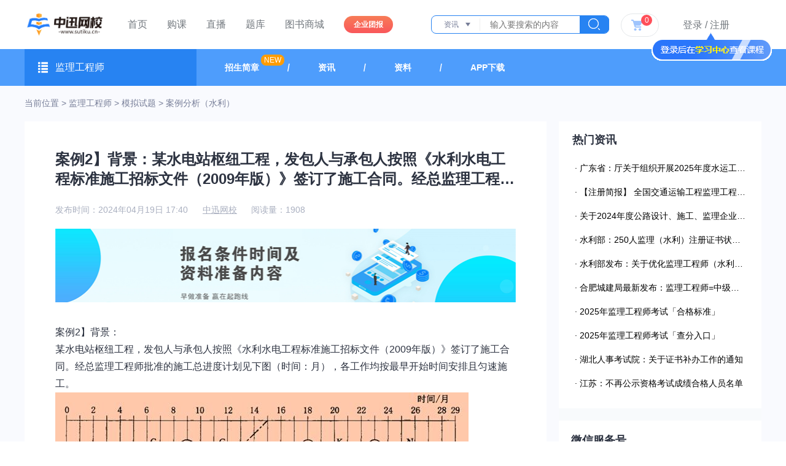

--- FILE ---
content_type: text/html; charset=utf-8
request_url: https://sutiku.cn/question/134294.html
body_size: 20368
content:
<!DOCTYPE html>
<html lang="zh-CN">
<head>
<meta http-equiv="X-UA-Compatible" content="IE=edge">
<meta http-equiv="Content-Type" content="text/html; charset=UTF-8">
<title>案例2】背景：某水电站枢纽工程，发包人与承包人按照《水利水电工程标准施工招标文件（2009年版）》签订了施工合同。经总监理工程师批准的施工总进度计划见下图（时间：月），各工作均按最早开始时间安排且匀速施工。事件1：工作D开始后，由于发包人未能及时提供施工图纸，使该工作暂停施工0.5个月。停工造成承包人人员窝工损失6万元，施工机械台班闲置费10万元。为此，承包人提出延长工期0.5个月和增加费用16万元的费用补偿申请。事件2：工程进行到第11个月遭遇合同约定等级以上的特大暴雨，致使局部土体塌方，造成工作G和工作H实际进度拖后，同时造成施工人员窝工损失5万元、施工机械闲置损失10万元、施工机械损坏损失20万元以及运送至施工现场的材料损害10万元，暴雨过后承包人按照监理人要求清理、修复施工场地，产生费用15万元。由于暴雨影响，到第15个月末，实际进度前锋线如上图所示。为此，承包人提出工程延期2个月和费用补偿60万元的索赔。【问题】1.指出图中所示施工总进度计划的关键路线及工作F、工作M的总时差和自由时差。2.针对事件1，项目监理机构应批准的工程延期和费用补偿分别为多少？说明理由。3.根据图中所示前锋线，工作J和工作M的实际进度超前或拖后的时间分别是多少？对总工期是否有影响？4.事件2中，项目监理机构应批准的工程延期和费用补偿分别为多少？说明理由。 | 中迅网校|速题库致力于建工考试培训</title>
<meta name="Keywords" content="案例2】背景：某水电站枢纽工程，发包人与承包人按照《水利水电工程标准施工招标文件（2009年版）》签订了施工合同。经总监理工程师批准的施工总进度计划见下图（时间：月），各工作均按最早开始时间安排且匀速施工。事件1：工作D开始后，由于发包人未能及时提供施工图纸，使该工作暂停施工0.5个月。停工造成承包人人员窝工损失6万元，施工机械台班闲置费10万元。为此，承包人提出延长工期0.5个月和增加费用16万元的费用补偿申请。事件2：工程进行到第11个月遭遇合同约定等级以上的特大暴雨，致使局部土体塌方，造成工作G和工作H实际进度拖后，同时造成施工人员窝工损失5万元、施工机械闲置损失10万元、施工机械损坏损失20万元以及运送至施工现场的材料损害10万元，暴雨过后承包人按照监理人要求清理、修复施工场地，产生费用15万元。由于暴雨影响，到第15个月末，实际进度前锋线如上图所示。为此，承包人提出工程延期2个月和费用补偿60万元的索赔。【问题】1.指出图中所示施工总进度计划的关键路线及工作F、工作M的总时差和自由时差。2.针对事件1，项目监理机构应批准的工程延期和费用补偿分别为多少？说明理由。3.根据图中所示前锋线，工作J和工作M的实际进度超前或拖后的时间分别是多少？对总工期是否有影响？4.事件2中，项目监理机构应批准的工程延期和费用补偿分别为多少？说明理由。" />
<meta name="description" content="中迅网校-速题库专业从事《公路水运工程试验检测考试》、《监理工程师考试》、《建造师考试》、《安全工程师考试》、《学历提升》在线教育培训及线下面授学习平台。拥有近50万用户，成立5年来，坚持“以学员为中心、质量为基础、超越客户期望，打造中迅网校品牌”的方针。" />
<link href="/static/home/css/reset.css?v=0.2.9" type="text/css" rel="stylesheet">
<link href="/static/home/css/css.css?v=0.3.9.69" type="text/css" rel="stylesheet">
<link href="/static/home/css/ieStyle.css?v=0.0.1" type="text/css" rel="stylesheet">
<link href="/static/home/css/animate.min.css" type="text/css" rel="stylesheet">
<link href="/static/home/js/swiper/swiper.min.css" type="text/css" rel="stylesheet">
<link href="/static/home/js/stkAlert/alert.css" type="text/css" rel="stylesheet">
<script src="/static/home/js/jQuery/jquery-2.0.3.min.js" type="text/javascript"></script>
<script src="/static/home/js/layer/layer.js?v=0.0.1" type="text/javascript"></script>
<script src="/static/home/js/message/message.js?v=0.0.1" type="text/javascript"></script>
<script src="/static/home/js/swiper/swiper.min.js" type="text/javascript"></script>
<script src="/static/home/js/util.js" type="text/javascript"></script>
<script src="/static/home/js/common.js?v=0.0.9" type="text/javascript"></script>
<link rel="stylesheet" href="/static/home/css/search.css?v=2.0.6">
<style></style>
</head>
<body>
<div class="public-nav public-navnews">
<div class="nav-main-warp">
<div class="nav-main">
<div class="index-zidao"><img src="/static/home/images/syzd_g.gif" /></div>
<div class="leftbox left">
<div class="logo left">
<h1>
<a href="/home/index/index"><img src="/static/home/images/logo.png?v=0.01" alt="中讯网校"></a>
</h1>
</div>
<div class="nav-group left">
<ul class="left">
<li><a href="/home/index/index">首页</a></li>
<li><a href="/home/course/index" title="购课">购课</a></li>
<li><a href="/home/live/index" title="直播">直播</a></li>
<li><a href="/home/question/index" title="题库">题库</a></li>
<li><a href="/home/book/index" title="图书商城">图书商城</a></li>
<li><a class="index-tuanbao" href="/home/index/tuanbao.html" target="_blank" title="企业团报">企业团报</a></li>
</ul>
<div class="clear clearfix"></div>
</div>
<div class="search-main-sogonew left">
<form action="/home/index/search">
<span class="search-main-sogonew1">资讯</span>
<input type="hidden" name="t" value="z">
<input class="search-main-sogonew2" type="text" name="s" placeholder="输入要搜索的内容" />
<button class="search-main-sogonew3"></button>
<ul class="search-main-sogonew4">
<li data-type="z">资讯</li>
<li data-type="q">题库</li>
<li data-type="c">课程</li>
</ul>
</form>
</div>
<div class="clear clearfix"></div>
</div>
<div class="rightbox right">
<div class="shopping-car" id="shopping-car">
<div class="carnum">0</div>
</div>
<div class="learn-center clearFixDing">
<div class="txt left">
<a href="/home/regin/login" title="登录">登录</a>
<a href="javascript:void(0);">/</a>
<a href="/home/regin/register" title="注册">注册</a>
</div>
<div class="avatar left" id="avatar">
<div class="user-makeinfo animate__animated animate__backInDown" id="user-make-info" style="display:none">
<div class="user-make-topinfo">
<div class="userimg">
<a href="/home/learn/my">
<img src="/static/home/temp/avatar.png">
</a>
</div>
<div class="user-name-price">
<div class="username"></div>
<div class="user-price">
<div class="learn-price left">学习币:</div>
<div class="learn-price user-price-txt left">余额：</div>
<div class="clear clearfix"></div>
</div>
</div>
</div>
<div class="user-server">
<div class="server-title">我的服务</div>
<div class="server-menugroup">
<div class="left servelist">
<a href="/home/learn/index">
<div class="serverimg">
<img src="/static/home/images/server1.png">
</div>
<div class="server-name">我的课程</div>
</a>
</div>
<div class="left servelist">
<a href="/home/learn/report">
<div class="serverimg">
<img src="/static/home/images/server2.png">
</div>
<div class="server-name">我的题库</div>
</a>
</div>
<div class="left servelist">
<a href="/home/learn/order">
<div class="serverimg">
<img src="/static/home/images/server3.png">
</div>
<div class="server-name">我的订单</div>
</a>
</div>
<div class="left servelist">
<a href="/home/learn/textdown">
<div class="serverimg">
<img src="/static/home/images/server4.png">
</div>
<div class="server-name">我的资料</div>
</a>
</div>
<div class="clear clearfix"></div>
</div>
</div>
<div class="quit-system" id="exit-login">退出登录</div>
</div>
</div>
</div>
<div class="clear clearfix"></div>
</div>
<div class="clear clearfix"></div>
</div>
</div>
</div>
<script type="text/javascript">$(".search-main-sogonew1").click(function(){if($('.search-main-sogonew4').is(":hidden")){$('.search-main-sogonew').css({'borderBottomLeftRadius':0
})
$('.search-main-sogonew4').slideDown(200);}else{$('.search-main-sogonew4').slideUp(200);setTimeout(function (){$('.search-main-sogonew').css({'borderBottomLeftRadius':'8px'
})
},200)
}
})
 $('.search-main-sogonew4 li').click(function() {var text =$(this).text();var type =$(this).data('type');$('.search-main-sogonew1').text(text);$('input[name="t"]').val(type);$('.search-main-sogonew4').slideUp(200);setTimeout(function (){$('.search-main-sogonew').css({'borderBottomLeftRadius':'8px'
})
},200)
})
$(document).scroll(function(e){var scroH =$(document).scrollTop();if(scroH >80){$(".nav-main-warp").css({"position":"fixed","left":0,"top":scroH - 160 >0 ?0 :scroH - 160,"background":"#fff","z-index":999,"width":"100%"
})
}else{$(".nav-main-warp").css({"position":"static"
})
}
})
</script>
<div class="freebie-warp">
<div class="freebie-banner">
<div class="freebie-banner1">
<div class="freebie-banner-cai">监理工程师</div>
<ul class="freebie-banner-a">
<li><a href="/home/index/supervisor" target="_blank">招生简章 <span>NEW</span></a></li>
<li><a href="/vocational_jlgcs/list">资讯</a></li>
<li><a href="/vocational_jlgcs/material">资料</a></li>
<li><a class="freebie-banner-ahidden" href="/home/index/down">APP下载</a></li>
</ul>
</div>
<div class="freebie-banner-ulwarp">
<div class="freebie-banner-ulwarp1">
<ul class="freebie-banner-ulwarp-ul">
<li>
<span class="freebie-banner-ulwarp-ulhover freebie-banner-ulwarpclick">工程类</span>
<ul class="freebie-banner-ulwarp-ul1" style="display: block;">
<li><a href="/home/vocational_syjcs" title="试验检测师&助理">试验检测师&助理</a></li>
<li><a href="/home/vocational_ejjzs" title="二级建造师">二级建造师</a></li>
<li><a href="/home/vocational_jlgcs" title="监理工程师">监理工程师</a> </li>
<li><a href="/home/vocational_yjjzs" title="一级建造师"> 一级建造师</a></li>
<li><a href="/home/vocational_aqgcs" title=" 安全工程师"> 安全工程师</a></li>
</ul>
</li>
</ul>
</div>
</div>
</div>
<script>$(function(){$(window).on('click',function(){$(".freebie-banner-cai").css('backgroundColor','#4e9dfc')
$(".freebie-banner-ulwarp").fadeOut();})
$(".freebie-banner-cai").click(function(e){e.stopPropagation()
if($(".freebie-banner-ulwarp").is(":hidden")){$(this).css('backgroundColor','#2783f2')
$(".freebie-banner-ulwarp").fadeIn();}else{$(this).css('backgroundColor','#4e9dfc')
$(".freebie-banner-ulwarp").fadeOut();}
})
$(".freebie-banner-ulwarpclick").click(function(){$(".freebie-banner-ulwarpclick").removeClass("freebie-banner-ulwarp-ulhover");$(".freebie-banner-ulwarp-ul1").hide();$(this).addClass("freebie-banner-ulwarp-ulhover");$(this).siblings().fadeIn();});})
</script>
<div class="flist-main">
<div class="flist-main-text">当前位置 > <a href="/home/vocational_jlgcs"> 监理工程师 </a> > <a href="/vocational_jlgcs/questionList">模拟试题</a> > <a href="/vocational_jlgcs/questionList/9656">案例分析（水利）</a></div>
<div class="flist-main-in">
<div class="flist-main-left">
<div class="flist-main-leftdiv1">
<div class="flist-main-leftdiv1-top">案例2】背景：某水电站枢纽工程，发包人与承包人按照《水利水电工程标准施工招标文件（2009年版）》签订了施工合同。经总监理工程师批准的施工总进度计划见下图（时间：月），各工作均按最早开始时间安排且匀速施工。事件1：工作D开始后，由于发包人未能及时提供施工图纸，使该工作暂停施工0.5个月。停工造成承包人人员窝工损失6万元，施工机械台班闲置费10万元。为此，承包人提出延长工期0.5个月和增加费用16万元的费用补偿申请。事件2：工程进行到第11个月遭遇合同约定等级以上的特大暴雨，致使局部土体塌方，造成工作G和工作H实际进度拖后，同时造成施工人员窝工损失5万元、施工机械闲置损失10万元、施工机械损坏损失20万元以及运送至施工现场的材料损害10万元，暴雨过后承包人按照监理人要求清理、修复施工场地，产生费用15万元。由于暴雨影响，到第15个月末，实际进度前锋线如上图所示。为此，承包人提出工程延期2个月和费用补偿60万元的索赔。【问题】1.指出图中所示施工总进度计划的关键路线及工作F、工作M的总时差和自由时差。2.针对事件1，项目监理机构应批准的工程延期和费用补偿分别为多少？说明理由。3.根据图中所示前锋线，工作J和工作M的实际进度超前或拖后的时间分别是多少？对总工期是否有影响？4.事件2中，项目监理机构应批准的工程延期和费用补偿分别为多少？说明理由。</div>
<div class="flistdetail-main">
<span>发布时间：2024年04月19日 17:40 </span>
<span><a href="/">中迅网校</a></span>
<span>阅读量：1908 </span>
</div>
<div class="flist-main-leftdiv1-banner flist-main-leftdiv1-bannertode"><img src="/static/home/images/list_banner.png" /></div>
<div class="flist-main-leftdiv1-main">
<div class="flist-imitate-content">
<div class="title">案例2】背景：<br/>某水电站枢纽工程，发包人与承包人按照《水利水电工程标准施工招标文件（2009年版）》签订了施工合同。经总监理工程师批准的施工总进度计划见下图（时间：月），各工作均按最早开始时间安排且匀速施工。<br/><p><img data-preview-group="0" data-preview-src="" src="https://res.sutiku.cn/SystemUp/upload/editor/2024-04-19/upload_97ca18e7f8032d4acf29e4ba29e8ef4b.png" title="" alt="117.png"/></p>事件1：工作D开始后，由于发包人未能及时提供施工图纸，使该工作暂停施工0.5个月。停工造成承包人人员窝工损失6万元，施工机械台班闲置费10万元。为此，承包人提出延长工期0.5个月和增加费用16万元的费用补偿申请。<br/>事件2：工程进行到第11个月遭遇合同约定等级以上的特大暴雨，致使局部土体塌方，造成工作G和工作H实际进度拖后，同时造成施工人员窝工损失5万元、施工机械闲置损失10万元、施工机械损坏损失20万元以及运送至施工现场的材料损害10万元，暴雨过后承包人按照监理人要求清理、修复施工场地，产生费用15万元。由于暴雨影响，到第15个月末，实际进度前锋线如上图所示。为此，承包人提出工程延期2个月和费用补偿60万元的索赔。<br/>【问题】<br/>1.指出图中所示施工总进度计划的关键路线及工作F、工作M的总时差和自由时差。<br/>2.针对事件1，项目监理机构应批准的工程延期和费用补偿分别为多少？说明理由。<br/>3.根据图中所示前锋线，工作J和工作M的实际进度超前或拖后的时间分别是多少？对总工期是否有影响？<br/>4.事件2中，项目监理机构应批准的工程延期和费用补偿分别为多少？说明理由。</div>
<div class="button" id="look-answer-btn" data-id="134294">
<span class="txt">查看答案</span>
</div>
<div class="answer" style="display: none;">
<div class="list">
<div class="left">参考答案：</div>
<div class="right color-green"><p>1.关键路线为A-C-H-I-K-P（或1-2-4-5-7-9-10-11-12）和B-E-H-I-K-P（或1-3-5-7-9-10-11-12）。</p><p>工作F的总时差为1个月，自由时差为0；工作M的总时差为4个月，自由时差为0。</p><p>2.（1）不批准工程延期0.5个月的要求。</p><p>理由：工作D不在关键路线上，暂停施工0.5个月，不影响总工期。</p><p>（2）应批准费用补偿6+10=16（万元）的补偿要求。</p><p>理由：未能按时提供施工图纸是发包人原因导致费用增加。</p><p>3.（1）工作J实际进度拖后1个月，不影响总工期。</p><p>（2）工作M实际进度提前2个月，不影响总工期。</p><p>4.（1）应批准工程延期1个月。理由：特大暴雨为不可抗力（非承包人原因）；工作G实际进度拖后2个月，不影响总工期；工作H为关键工作（总时差为0），实际进度拖后1个月，影响工期1个月。</p><p>（2）应批准费用补偿25万元。理由：根据不可抗力造成损害的责任承担原则，施工人员窝工损失5万元、施工机械闲置损失10万元、施工机械损坏损失20万元应由由承包人承担；运送至施工现场的材料损害10万元、承包人按照监理人要求清理、修复施工场地产生费用15万元由发包人承担。</p></div>
</div>
</div>
</div>
<div class="flist-main-leftdiv1-main4">
<p>分享到：</p>
<img src="/static/home/images/td_wexin.png" onclick="shareWx(134294)"/>
<img src="/static/home/images/td_pyou.png" onclick="shareWx(134294)"/>
<img src="/static/home/images/td_qq.png" onclick="shareQq(134294,'案例2】背景：某水电站枢纽工程，发包人与承包人按照《水利水电工程标准施工招标文件（2009年版）》签订了施工合同。经总监理工程师批准的施工总进度计划见下图（时间：月），各工作均按最早开始时间安排且匀速施工。事件1：工作D开始后，由于发包人未能及时提供施工图纸，使该工作暂停施工0.5个月。停工造成承包人人员窝工损失6万元，施工机械台班闲置费10万元。为此，承包人提出延长工期0.5个月和增加费用16万元的费用补偿申请。事件2：工程进行到第11个月遭遇合同约定等级以上的特大暴雨，致使局部土体塌方，造成工作G和工作H实际进度拖后，同时造成施工人员窝工损失5万元、施工机械闲置损失10万元、施工机械损坏损失20万元以及运送至施工现场的材料损害10万元，暴雨过后承包人按照监理人要求清理、修复施工场地，产生费用15万元。由于暴雨影响，到第15个月末，实际进度前锋线如上图所示。为此，承包人提出工程延期2个月和费用补偿60万元的索赔。【问题】1.指出图中所示施工总进度计划的关键路线及工作F、工作M的总时差和自由时差。2.针对事件1，项目监理机构应批准的工程延期和费用补偿分别为多少？说明理由。3.根据图中所示前锋线，工作J和工作M的实际进度超前或拖后的时间分别是多少？对总工期是否有影响？4.事件2中，项目监理机构应批准的工程延期和费用补偿分别为多少？说明理由。')"/>
<img src="/static/home/images/td_kj.png" onclick="shareQqZ(134294,'案例2】背景：某水电站枢纽工程，发包人与承包人按照《水利水电工程标准施工招标文件（2009年版）》签订了施工合同。经总监理工程师批准的施工总进度计划见下图（时间：月），各工作均按最早开始时间安排且匀速施工。事件1：工作D开始后，由于发包人未能及时提供施工图纸，使该工作暂停施工0.5个月。停工造成承包人人员窝工损失6万元，施工机械台班闲置费10万元。为此，承包人提出延长工期0.5个月和增加费用16万元的费用补偿申请。事件2：工程进行到第11个月遭遇合同约定等级以上的特大暴雨，致使局部土体塌方，造成工作G和工作H实际进度拖后，同时造成施工人员窝工损失5万元、施工机械闲置损失10万元、施工机械损坏损失20万元以及运送至施工现场的材料损害10万元，暴雨过后承包人按照监理人要求清理、修复施工场地，产生费用15万元。由于暴雨影响，到第15个月末，实际进度前锋线如上图所示。为此，承包人提出工程延期2个月和费用补偿60万元的索赔。【问题】1.指出图中所示施工总进度计划的关键路线及工作F、工作M的总时差和自由时差。2.针对事件1，项目监理机构应批准的工程延期和费用补偿分别为多少？说明理由。3.根据图中所示前锋线，工作J和工作M的实际进度超前或拖后的时间分别是多少？对总工期是否有影响？4.事件2中，项目监理机构应批准的工程延期和费用补偿分别为多少？说明理由。')"/>
</div>
<div class="flist-main-leftdiv1-main5">
<a href="/question/134293.html" title="【案例1】背景：某调水工程，发包人与承包人按照《水利水电工程标准施工招标文件（2009年版）》签订了施工合同，经项目监理机构批准的施工总进度计划见下页图（时间单位：月），各项工作均按最早开始时间安排且匀速施工。施工过程中发生如下事件：事件1：工作A的内容为“土石方开挖施工”施工中发现煤矿采空区，处理采空区导致工作A暂停施工0.5个月，承包人机械闲置损失12万元，承包人向项目监理机构提出工程延期和费用补偿申请。事件2：由于施工过程中发现文物，使工作J推迟2个月开始，造成施工人员窝工损失6万元，承包人向项目监理机构提出索赔，要求工期延期2个月，补偿费用6万元。事件3：事件2发生后，发包人要求工程仍按原计划工期完工，为此，承包人决定采取赶工措施，经确认，相关工作赶工费率及可缩短时间见下表。相关工作赶工费率及可缩短时间。【问题】1.针对事件3，为使赶工费用最少，应选哪几项工作进行压缩，说明理由，需要增加赶工费多少万元?2.针对事件2，项目监理机构应批准工程延期和费用补偿各为多少?说明理由。3.针对事件1，项目监理机构应批准工程延期和费用补偿各为多少?说明理由。4.指出图中所示施工总进度计划的关键路线及工作 E、工作M 的总时差和自由时差。">上一题：【案例1】背景：某调水工程，发包人与承包人按照《水利水电工程标准施工招标文件（2009年版）》签订了施工合同，经项目监理机构批准的施工总进度计划见下页图（时间单位：月），各项工作均按最早开始时间安排且匀速施工。施工过程中发生如下事件：事件1：工作A的内容为“土石方开挖施工”施工中发现煤矿采空区，处理采空区导致工作A暂停施工0.5个月，承包人机械闲置损失12万元，承包人向项目监理机构提出工程延期和费用补偿申请。事件2：由于施工过程中发现文物，使工作J推迟2个月开始，造成施工人员窝工损失6万元，承包人向项目监理机构提出索赔，要求工期延期2个月，补偿费用6万元。事件3：事件2发生后，发包人要求工程仍按原计划工期完工，为此，承包人决定采取赶工措施，经确认，相关工作赶工费率及可缩短时间见下表。相关工作赶工费率及可缩短时间。【问题】1.针对事件3，为使赶工费用最少，应选哪几项工作进行压缩，说明理由，需要增加赶工费多少万元?2.针对事件2，项目监理机构应批准工程延期和费用补偿各为多少?说明理由。3.针对事件1，项目监理机构应批准工程延期和费用补偿各为多少?说明理由。4.指出图中所示施工总进度计划的关键路线及工作 E、工作M 的总时差和自由时差。 </a>
<a href="/question/134295.html" title="【案例3】背景：某堤防工程填筑，堤防长度为1.5km，填筑工程量为9万m³，计划分成3个区段施工，填筑工期为60天。每个工序只有一个施工队。每个区段施工工序具体施工参数见下表。施工单位编制填筑施工进度计划见下图：【问题】1.施工单位编制的填筑工程的施工进度计划是否满足要求？请说明理由。2.若填筑工期缩短为48天，试列出压缩工期的方案，并计算压缩工期增加费用。">下一题：【案例3】背景：某堤防工程填筑，堤防长度为1.5km，填筑工程量为9万m³，计划分成3个区段施工，填筑工期为60天。每个工序只有一个施工队。每个区段施工工序具体施工参数见下表。施工单位编制填筑施工进度计划见下图：【问题】1.施工单位编制的填筑工程的施工进度计划是否满足要求？请说明理由。2.若填筑工期缩短为48天，试列出压缩工期的方案，并计算压缩工期增加费用。 </a>
</div>
</div>
</div>
<div class="flist-imitate" style="display: block;">
<div class="flist-imitate-title">
<div class="left">相关试题</div>
<div class="right">
<a href="/vocational_jlgcs/questionList/9656">更多...</a>
</div>
</div>
<div class="flist-imitate-center">
<div class="flist-imitate-center-left">
<ul class="reebie-imitate-ul-main clearFixDing">
<li class="clearFixDing left">
<div class="left">
<a href="/question/134253.html" title="【案例5】背景：某大型水闸工程，工程投资2亿元，工期24个月。发包人按照规定发布了监理招标文件，招标最高限价为480万元，评标办法为最低价中标。【事件】在招投标及履行合同中发生了下列事件：事件1：A监理公司和B监理公司拟组成联合体投标，A监理公司为牵头单位。事件2：A监理公司和B监理公司经过成本核算，成本价为314万元。为了抢占市场，双方一致同意投标报价为240万元。最终A、B监理联合体以最低价中标。事件3：A监理公司作为牵头单位与发包人签订了监理委托合同。事件4：A、B监理联合体协议中明确：B监理公司只负责安全，工程发生安全事故与A监理公司无关。事件5：监理过程中，A监理公司人员在巡视过程中发现大型塔吊机未安装起升高度限位器，A监理公司人员认为不属于自己的责任，因此未做任何指示。事件6：因发包人供应的某批粗骨料含泥量过高，粒径也不满足要求，因此总监理工程师指示该批粗骨料不能用于工程。由于工期较紧，发包人要求总监理工程师同意使用该批骨料。【问题】1.指出事件1～事件6中的不妥之处，并说明理由。2.事件5中，A监理公司正确的做法应是什么？">【案例5】背景：某大型水闸工程，工程投资2亿元，工期24个月。发包人按照规定发布了监理招标文件，招标最高限价为480万元，评标办法为最低价中标。【事件】在招投标及履行合同中发生了下列事件：事件1：A监理公司和B监理公司拟组成联合体投标，A监理公司为牵头单位。事件2：A监理公司和B监理公司经过成本核算，成本价为314万元。为了抢占市场，双方一致同意投标报价为240万元。最终A、B监理联合体以最低价中标。事件3：A监理公司作为牵头单位与发包人签订了监理委托合同。事件4：A、B监理联合体协议中明确：B监理公司只负责安全，工程发生安全事故与A监理公司无关。事件5：监理过程中，A监理公司人员在巡视过程中发现大型塔吊机未安装起升高度限位器，A监理公司人员认为不属于自己的责任，因此未做任何指示。事件6：因发包人供应的某批粗骨料含泥量过高，粒径也不满足要求，因此总监理工程师指示该批粗骨料不能用于工程。由于工期较紧，发包人要求总监理工程师同意使用该批骨料。【问题】1.指出事件1～事件6中的不妥之处，并说明理由。2.事件5中，A监理公司正确的做法应是什么？</a>
</div>
<div class="right">
<span>已有1166人浏览</span>
</div>
</li>
<li class="clearFixDing left">
<div class="left">
<a href="/question/134271.html" title="【案例3】背景：某大型渠道工程，主要工程量为土方开挖、土方回填、混凝土工程。发包人与承包人按照《水利水电工程标准施工招标文件（2009年版）》签订了施工委托合同；发包人与监理人签订了监理委托合同。事件1：渠道深基坑开挖前，施工单位编制了深基坑开挖专项施工方案。事件2：施工单位对渠道防渗材料土工膜进行了见证取样。事件3：渠坡抗滑桩施工过程中，施工单位对抗滑桩地质情况进行了地质编录。事件4：该项目中的粗骨料由发包人提供，粗骨料进场后，承包人拒绝对粗骨料进行检测而直接使用，承包人认为发包人提供的粗骨料质量应由发包人负责。【问题】事件3中，地质编录工作程序是否正确？请说明理由。">【案例3】背景：某大型渠道工程，主要工程量为土方开挖、土方回填、混凝土工程。发包人与承包人按照《水利水电工程标准施工招标文件（2009年版）》签订了施工委托合同；发包人与监理人签订了监理委托合同。事件1：渠道深基坑开挖前，施工单位编制了深基坑开挖专项施工方案。事件2：施工单位对渠道防渗材料土工膜进行了见证取样。事件3：渠坡抗滑桩施工过程中，施工单位对抗滑桩地质情况进行了地质编录。事件4：该项目中的粗骨料由发包人提供，粗骨料进场后，承包人拒绝对粗骨料进行检测而直接使用，承包人认为发包人提供的粗骨料质量应由发包人负责。【问题】事件3中，地质编录工作程序是否正确？请说明理由。</a>
</div>
<div class="right">
<span>已有1468人浏览</span>
</div>
</li>
<li class="clearFixDing left">
<div class="left">
<a href="/question/134261.html" title="【案例2】背景：某实施监理的引水工程，发包人与承包人签订施工合同，约定的承包范围包括A、B、C、D、E五个子项目。【事件】工程实施过程中发生了下列事件：事件1：施工中因地震导致，施工停工1个月，已建工程部分损坏。现场堆放价值50万元的工程材料（承包人负责采购）损毁；部分施工机械损坏，修复费用20万元；现场8人受伤，承包人承担了全部医疗费24万元（其中发包人受伤人员医疗费3万元，承包人受伤人员医疗费21万元）；承包人修复损坏工程支出10万元。施工单位按合同约定向监理人提交了费用补偿和工程延期申请。事件2：安装的流量计设备由发包人采购。到货后，发包人、监理人和承包人共同对到货设备进行了验收。验收后由承包人入库存放。承包人取货时发现丢了3台套流量计设备，造成损失10.5万元。对此，承包人要求发包人承担流量计设备丢失的责任。专用合同条款对此无任何约定。事件3：受地震影响，发包人正式通知承包人与监理人，缓建尚未施工的子项目E。鉴于无法确定复工时间，发包人随后书面通知承包人解除施工合同。【问题】指出事件2的不妥之处，并说明理由。">【案例2】背景：某实施监理的引水工程，发包人与承包人签订施工合同，约定的承包范围包括A、B、C、D、E五个子项目。【事件】工程实施过程中发生了下列事件：事件1：施工中因地震导致，施工停工1个月，已建工程部分损坏。现场堆放价值50万元的工程材料（承包人负责采购）损毁；部分施工机械损坏，修复费用20万元；现场8人受伤，承包人承担了全部医疗费24万元（其中发包人受伤人员医疗费3万元，承包人受伤人员医疗费21万元）；承包人修复损坏工程支出10万元。施工单位按合同约定向监理人提交了费用补偿和工程延期申请。事件2：安装的流量计设备由发包人采购。到货后，发包人、监理人和承包人共同对到货设备进行了验收。验收后由承包人入库存放。承包人取货时发现丢了3台套流量计设备，造成损失10.5万元。对此，承包人要求发包人承担流量计设备丢失的责任。专用合同条款对此无任何约定。事件3：受地震影响，发包人正式通知承包人与监理人，缓建尚未施工的子项目E。鉴于无法确定复工时间，发包人随后书面通知承包人解除施工合同。【问题】指出事件2的不妥之处，并说明理由。</a>
</div>
<div class="right">
<span>已有1175人浏览</span>
</div>
</li>
<li class="clearFixDing left">
<div class="left">
<a href="/question/134259.html" title="【案例11】背景：某混凝土坝工程，主要包括土石方开挖、混凝土工程、钻孔与灌浆、地基与基础处理等。发包人与监理人依据《中华人民共和国标准监理招标文件（2017年版）》签订了施工监理合同。【事件】事件1：为便于指导监理工作开展，总监理工程师要求专业监理工程师在施工措施计划审批前编制完成涉及的所有专业工程的监理实施细则。事件2：总监理工程师认为土石方开挖施工工艺比较简单，土石方开挖监理实施细则由监理员编制，监理工程师审批。事件3：在编制钻孔与灌浆工程监理实施细则时，其主要内容包括：适用范围、编制依据、钻孔与灌浆工程特点、钻孔与灌浆工程开工条件检查、现场监理工程内容、程序与控制要点。【问题】1.请指出事件1中不妥之处，并说明理由。2.请指出事件2中不妥之处，并说明理由。3.请事件3中，钻孔与灌浆工程监理实施细则的内容是否完整？若不完整，请补充细则还应包含的内容。">【案例11】背景：某混凝土坝工程，主要包括土石方开挖、混凝土工程、钻孔与灌浆、地基与基础处理等。发包人与监理人依据《中华人民共和国标准监理招标文件（2017年版）》签订了施工监理合同。【事件】事件1：为便于指导监理工作开展，总监理工程师要求专业监理工程师在施工措施计划审批前编制完成涉及的所有专业工程的监理实施细则。事件2：总监理工程师认为土石方开挖施工工艺比较简单，土石方开挖监理实施细则由监理员编制，监理工程师审批。事件3：在编制钻孔与灌浆工程监理实施细则时，其主要内容包括：适用范围、编制依据、钻孔与灌浆工程特点、钻孔与灌浆工程开工条件检查、现场监理工程内容、程序与控制要点。【问题】1.请指出事件1中不妥之处，并说明理由。2.请指出事件2中不妥之处，并说明理由。3.请事件3中，钻孔与灌浆工程监理实施细则的内容是否完整？若不完整，请补充细则还应包含的内容。</a>
</div>
<div class="right">
<span>已有1202人浏览</span>
</div>
</li>
<li class="clearFixDing left">
<div class="left">
<a href="/question/134248.html" title="【案例2】背景：某泵站工程项目由政府投资，采用资格预审的方式进行施工公开招标，招标文件要求施工工期为36个月。招标文件中规定的投标保证金的有效期为90天，招标文件没有要求提交备选投标，评标方法采用经评审的最低投标价法。在开标及评标过程中出现了如下事件：事件1.评标过程中，基于投标人A的投标报价明显低于其他投标报价，评标委员会要求投标人A作出书面说明并提供相关证明材料。投标人A提供相关证明材料并作出了合理说明。经评标委员会评审，投标人A经评审的投标价为9800万元，排名第一而中标。招标人便以经评审的投标价9800万元作为中标价与中标人A订立书面合同。【问题】1.事件1中，招标人与中标人A签约合同价是否正确？为什么？2.《工程建设项目施工招标技标办法》明确的资格审查应审查哪些条件？">【案例2】背景：某泵站工程项目由政府投资，采用资格预审的方式进行施工公开招标，招标文件要求施工工期为36个月。招标文件中规定的投标保证金的有效期为90天，招标文件没有要求提交备选投标，评标方法采用经评审的最低投标价法。在开标及评标过程中出现了如下事件：事件1.评标过程中，基于投标人A的投标报价明显低于其他投标报价，评标委员会要求投标人A作出书面说明并提供相关证明材料。投标人A提供相关证明材料并作出了合理说明。经评标委员会评审，投标人A经评审的投标价为9800万元，排名第一而中标。招标人便以经评审的投标价9800万元作为中标价与中标人A订立书面合同。【问题】1.事件1中，招标人与中标人A签约合同价是否正确？为什么？2.《工程建设项目施工招标技标办法》明确的资格审查应审查哪些条件？</a>
</div>
<div class="right">
<span>已有1206人浏览</span>
</div>
</li>
<li class="clearFixDing left">
<div class="left">
<a href="/question/134278.html" title="【案例10】背景：某大型渠道工程，主要工程量为土方开挖、土方回填、混凝土工程。发包人与承包人按照《水利水电工程标准施工招标文件（2009年版）》签订了施工委托合同；发包人与监理人签订了监理委托合同。事件1：渠道深基坑开挖前，施工单位编制了深基坑开挖专项施工方案。事件2：施工单位对渠道防渗材料土工膜进行了见证取样。事件3：渠坡抗滑桩施工过程中，施工单位对抗滑桩地质情况进行了地质编录。事件4：该项目中的粗骨料由发包人提供，粗骨料进场后，承包人拒绝对粗骨料进行检测而直接使用，承包人认为发包人提供的粗骨料质量应由发包人负责。【问题】请简述事件1中专项施工方案控制程序。">【案例10】背景：某大型渠道工程，主要工程量为土方开挖、土方回填、混凝土工程。发包人与承包人按照《水利水电工程标准施工招标文件（2009年版）》签订了施工委托合同；发包人与监理人签订了监理委托合同。事件1：渠道深基坑开挖前，施工单位编制了深基坑开挖专项施工方案。事件2：施工单位对渠道防渗材料土工膜进行了见证取样。事件3：渠坡抗滑桩施工过程中，施工单位对抗滑桩地质情况进行了地质编录。事件4：该项目中的粗骨料由发包人提供，粗骨料进场后，承包人拒绝对粗骨料进行检测而直接使用，承包人认为发包人提供的粗骨料质量应由发包人负责。【问题】请简述事件1中专项施工方案控制程序。</a>
</div>
<div class="right">
<span>已有1232人浏览</span>
</div>
</li>
<li class="clearFixDing left">
<div class="left">
<a href="/question/134292.html" title="【案例4】背景：某施工单位承包某工程项目。甲、乙双方签订的关于工程价款的合同内容有：（1）合同价为660万元；（2）工程预付款为合同价的20％，预付款3月至6月在月进度付款中每月按该预付款金额的1/4平均扣还；（3）工程进度款逐月计算；（4）工程保留金为合同价的5％。工程各月实际完成产值见下表。【问题】1.通常工程竣工结算的前提是什么？2.该工程的预付款为多少？每月扣还金额为多少？3.该工程2月至5月，每月拨付工程款为多少？累计工程款为多少？4.6月份办理工程竣工结算，该工程结算总造价为多少？甲方应付工程尾款为多少？">【案例4】背景：某施工单位承包某工程项目。甲、乙双方签订的关于工程价款的合同内容有：（1）合同价为660万元；（2）工程预付款为合同价的20％，预付款3月至6月在月进度付款中每月按该预付款金额的1/4平均扣还；（3）工程进度款逐月计算；（4）工程保留金为合同价的5％。工程各月实际完成产值见下表。【问题】1.通常工程竣工结算的前提是什么？2.该工程的预付款为多少？每月扣还金额为多少？3.该工程2月至5月，每月拨付工程款为多少？累计工程款为多少？4.6月份办理工程竣工结算，该工程结算总造价为多少？甲方应付工程尾款为多少？</a>
</div>
<div class="right">
<span>已有1831人浏览</span>
</div>
</li>
<li class="clearFixDing left">
<div class="left">
<a href="/question/134295.html" title="【案例3】背景：某堤防工程填筑，堤防长度为1.5km，填筑工程量为9万m³，计划分成3个区段施工，填筑工期为60天。每个工序只有一个施工队。每个区段施工工序具体施工参数见下表。施工单位编制填筑施工进度计划见下图：【问题】1.施工单位编制的填筑工程的施工进度计划是否满足要求？请说明理由。2.若填筑工期缩短为48天，试列出压缩工期的方案，并计算压缩工期增加费用。">【案例3】背景：某堤防工程填筑，堤防长度为1.5km，填筑工程量为9万m³，计划分成3个区段施工，填筑工期为60天。每个工序只有一个施工队。每个区段施工工序具体施工参数见下表。施工单位编制填筑施工进度计划见下图：【问题】1.施工单位编制的填筑工程的施工进度计划是否满足要求？请说明理由。2.若填筑工期缩短为48天，试列出压缩工期的方案，并计算压缩工期增加费用。</a>
</div>
<div class="right">
<span>已有1773人浏览</span>
</div>
</li>
<li class="clearFixDing left">
<div class="left">
<a href="/question/134249.html" title="【案例1】背景：监理单位承担了某混凝土坝工程的施工阶段监理任务，该工程由甲施工单位总承包。甲施工单位选择了经建设单位同意并经监理单位进行资质审查合格的乙施工单位作为分包。施工过程中发生了以下事件：事件1：专业监理工程师在熟悉图纸时发现，基础工程部分设计内容不符合国家有关工程质量标准和规范。总监理工程师随即致函设计单位要求改正并提出更改建议方案。设计单位研究后，口头同意了总监理工程师的更改方案。总监理工程师随即将更改的内容写成监理指令通知甲施工单位执行。事件2：施工过程中，专业监理工程师发现乙施工单位施工的分包工程部分存在质量隐患，为此，总监理工程师同时向甲、乙两施工单位发出了整改通知。甲施工单位回函称，乙施工单位施工的工程是经建设单位同意进行分包的，所以本单位不承担该部分工程的质量责任。事件3：专业监理工程师在巡视时发现，甲施工单位在施工中使用未经报验的建筑材料，若继续施工，该部位将被隐蔽。因此，立即向甲施工单位下达了暂停施工的指令（因甲施工单位的工作对乙施工单位有影响，乙施工单位也被迫停工）。同时，指示甲施工单位将该材料进行检验，并报告了总监理工程师。总监理工程师对该工序停工予以确认，并在合同约定的时间内报告了建设单位。检验报告出来后，证实材料合格，可以使用。总监理工程师随即指令施工单位恢复了正常施工。事件4：乙施工单位就上述停工自身遭受的损失向甲施工单位提出补偿要求，而甲施工单位称，此次停工系执行监理工程师的指令，乙施工单位应向建设单位提出索赔。事件5：对上述施工单位的索赔，建设单位称，本次停工系监理工程师失职造成，且事先未征得建设单位同意。因此，建设单位不承担任何责任，由于停工造成施工单位的损失应由监理单位承担。【问题】1.请指出事件1总监理工程师上述行为的不妥之处并说明理由。总监理工程师应如何正确处理？2.事件2中甲施工单位的答复是否妥当？为什么？总监理工程师签发的整改通知是否妥当？为什么？3.事件3中专业监理工程师是否有权签发本次暂停令？为什么？下达工程暂停令的程序有无不妥之处？请说明理由。4.事件4中甲施工单位的说法是否正确？为什么？乙施工单位的损失应由谁承担？5.事件5中建设单位的说法是否正确？为什么？">【案例1】背景：监理单位承担了某混凝土坝工程的施工阶段监理任务，该工程由甲施工单位总承包。甲施工单位选择了经建设单位同意并经监理单位进行资质审查合格的乙施工单位作为分包。施工过程中发生了以下事件：事件1：专业监理工程师在熟悉图纸时发现，基础工程部分设计内容不符合国家有关工程质量标准和规范。总监理工程师随即致函设计单位要求改正并提出更改建议方案。设计单位研究后，口头同意了总监理工程师的更改方案。总监理工程师随即将更改的内容写成监理指令通知甲施工单位执行。事件2：施工过程中，专业监理工程师发现乙施工单位施工的分包工程部分存在质量隐患，为此，总监理工程师同时向甲、乙两施工单位发出了整改通知。甲施工单位回函称，乙施工单位施工的工程是经建设单位同意进行分包的，所以本单位不承担该部分工程的质量责任。事件3：专业监理工程师在巡视时发现，甲施工单位在施工中使用未经报验的建筑材料，若继续施工，该部位将被隐蔽。因此，立即向甲施工单位下达了暂停施工的指令（因甲施工单位的工作对乙施工单位有影响，乙施工单位也被迫停工）。同时，指示甲施工单位将该材料进行检验，并报告了总监理工程师。总监理工程师对该工序停工予以确认，并在合同约定的时间内报告了建设单位。检验报告出来后，证实材料合格，可以使用。总监理工程师随即指令施工单位恢复了正常施工。事件4：乙施工单位就上述停工自身遭受的损失向甲施工单位提出补偿要求，而甲施工单位称，此次停工系执行监理工程师的指令，乙施工单位应向建设单位提出索赔。事件5：对上述施工单位的索赔，建设单位称，本次停工系监理工程师失职造成，且事先未征得建设单位同意。因此，建设单位不承担任何责任，由于停工造成施工单位的损失应由监理单位承担。【问题】1.请指出事件1总监理工程师上述行为的不妥之处并说明理由。总监理工程师应如何正确处理？2.事件2中甲施工单位的答复是否妥当？为什么？总监理工程师签发的整改通知是否妥当？为什么？3.事件3中专业监理工程师是否有权签发本次暂停令？为什么？下达工程暂停令的程序有无不妥之处？请说明理由。4.事件4中甲施工单位的说法是否正确？为什么？乙施工单位的损失应由谁承担？5.事件5中建设单位的说法是否正确？为什么？</a>
</div>
<div class="right">
<span>已有1504人浏览</span>
</div>
</li>
<li class="clearFixDing left">
<div class="left">
<a href="/question/134293.html" title="【案例1】背景：某调水工程，发包人与承包人按照《水利水电工程标准施工招标文件（2009年版）》签订了施工合同，经项目监理机构批准的施工总进度计划见下页图（时间单位：月），各项工作均按最早开始时间安排且匀速施工。施工过程中发生如下事件：事件1：工作A的内容为“土石方开挖施工”施工中发现煤矿采空区，处理采空区导致工作A暂停施工0.5个月，承包人机械闲置损失12万元，承包人向项目监理机构提出工程延期和费用补偿申请。事件2：由于施工过程中发现文物，使工作J推迟2个月开始，造成施工人员窝工损失6万元，承包人向项目监理机构提出索赔，要求工期延期2个月，补偿费用6万元。事件3：事件2发生后，发包人要求工程仍按原计划工期完工，为此，承包人决定采取赶工措施，经确认，相关工作赶工费率及可缩短时间见下表。相关工作赶工费率及可缩短时间。【问题】1.针对事件3，为使赶工费用最少，应选哪几项工作进行压缩，说明理由，需要增加赶工费多少万元?2.针对事件2，项目监理机构应批准工程延期和费用补偿各为多少?说明理由。3.针对事件1，项目监理机构应批准工程延期和费用补偿各为多少?说明理由。4.指出图中所示施工总进度计划的关键路线及工作 E、工作M 的总时差和自由时差。">【案例1】背景：某调水工程，发包人与承包人按照《水利水电工程标准施工招标文件（2009年版）》签订了施工合同，经项目监理机构批准的施工总进度计划见下页图（时间单位：月），各项工作均按最早开始时间安排且匀速施工。施工过程中发生如下事件：事件1：工作A的内容为“土石方开挖施工”施工中发现煤矿采空区，处理采空区导致工作A暂停施工0.5个月，承包人机械闲置损失12万元，承包人向项目监理机构提出工程延期和费用补偿申请。事件2：由于施工过程中发现文物，使工作J推迟2个月开始，造成施工人员窝工损失6万元，承包人向项目监理机构提出索赔，要求工期延期2个月，补偿费用6万元。事件3：事件2发生后，发包人要求工程仍按原计划工期完工，为此，承包人决定采取赶工措施，经确认，相关工作赶工费率及可缩短时间见下表。相关工作赶工费率及可缩短时间。【问题】1.针对事件3，为使赶工费用最少，应选哪几项工作进行压缩，说明理由，需要增加赶工费多少万元?2.针对事件2，项目监理机构应批准工程延期和费用补偿各为多少?说明理由。3.针对事件1，项目监理机构应批准工程延期和费用补偿各为多少?说明理由。4.指出图中所示施工总进度计划的关键路线及工作 E、工作M 的总时差和自由时差。</a>
</div>
<div class="right">
<span>已有2169人浏览</span>
</div>
</li>
</ul>
</div>
</div>
</div>
</div>
<div class="flist-main-right">
<div class="flist-main-rightcenter">
<div class="flist-main-righttop-mian1"><span>热门资讯</span></div>
<ul class="flist-main-rightcenter1">
<li>
<a href="/news/content/230433.html" target="_blank">· 广东省：厅关于组织开展2025年度水运工程从业单位信用评价工作的通知</a>
</li>
<li>
<a href="/news/content/229841.html" target="_blank">· 【注册简报】 全国交通运输工程监理工程师已批准4.52万余人注册执业</a>
</li>
<li>
<a href="/news/content/229815.html" target="_blank">· 关于2024年度公路设计、施工、监理企业和监理工程师全国综合信用评价结果的公示</a>
</li>
<li>
<a href="/news/content/227837.html" target="_blank">· 水利部：250人监理（水利）注册证书状态异常！</a>
</li>
<li>
<a href="/news/content/227347.html" target="_blank">· 水利部发布：关于优化监理工程师（水利工程）注册专业管理措施的公告</a>
</li>
<li>
<a href="/news/content/213070.html" target="_blank">· 合肥城建局最新发布：监理工程师=中级职称，直通高工！</a>
</li>
<li>
<a href="/news/content/93983.html" target="_blank">· 2025年监理工程师考试「合格标准」</a>
</li>
<li>
<a href="/news/content/93982.html" target="_blank">· 2025年监理工程师考试「查分入口」</a>
</li>
<li>
<a href="/news/content/202825.html" target="_blank">· 湖北人事考试院：关于证书补办工作的通知</a>
</li>
<li>
<a href="/news/content/200737.html" target="_blank">· 江苏：不再公示资格​考试成绩合格人员名单</a>
</li>
</ul>
</div>
<div class="flist-main-rightbottom">
<div class="flist-main-rightbottom-title">微信服务号</div>
<div class="flist-main-rightbottom-bottom">
<div class="flist-main-rightbottom-bottom-left">
<img src="/static/home/images/official-account-qr-code.png" />
</div>
<div class="flist-main-rightbottom-bottom-right">
<div class="flist-main-rightbottom-bottom-right1">微信扫码关注获取福利</div>
<div class="flist-main-rightbottom-bottom-right2"><a href="/">热门新闻 </a><a href="/">考试资讯</a></div>
<div class="flist-main-rightbottom-bottom-right2"><a href="/"> 报名通知</a><a href="/">直播提醒</a></div>
</div>
</div>
</div>
</div>
</div>
</div>
</div>
<div class="pagefooter">
<div class="footer-main">
<div class="footer-top">
<div class="about-web aboutbox left">
<div class="about-txt"><a>关于中迅</a></div>
<div class="about-txt-two"><a href="/home/index/aboutus" target="_blank">关于我们</a></div>
<div class="about-txt-two"><a href="/help/recruit.html" target="_blank">人才招聘</a></div>
<div class="about-txt-two"><a href="/help/payment.html" target="_blank">付款方式</a></div>
<div class="about-txt-two"><a href="/help/copyright.html" target="_blank">版权声明</a></div>
</div>
<div class="about-web help-web left">
<div class="about-txt"><a>帮助中心</a></div>
<div class="about-txt-two"><a href="/help/login.html" target="_blank">注册登录</a></div>
<div class="about-txt-two"><a href="/help/order.html" target="_blank">订单查看</a></div>
<div class="about-txt-two"><a href="/help/watch.html" target="_blank">课程观看</a></div>
</div>
<div class="about-web help-web help-cooperation left">
<div class="about-txt"><a>合作关系</a></div>
<div class="about-txt-two"><a href="/help/cooperation.html" target="_blank">教师合作</a></div>
<div class="about-txt-two"><a href="/home/index/tuanbao.html" target="_blank">企业合作</a></div>
<div class="about-txt-two"><a href="javascript:stk.openIm()">客服中心</a></div>
</div>
<div class="web-twocode left">
<div class="code firstcode left">
<img src="/static/home/images/app-download-qr-code.png">
<p>app下载</p>
</div>
<div class="code left">
<img src="/static/home/images/official-account-qr-code.png">
<p>中迅网校公众号</p>
</div>
<div class="clear clearfix"></div>
</div>
<div class="web-tel left">
<div class="tel"><a href="tel:400-001-5309">400-001-5309</a></div>
<div class="email">邮箱：<a href="mailto:sutiku@126.com">sutiku@126.com</a></div>
<div class="work">工作时间：8:00-22:00</div>
<div class="btns">
<a href="/home/index/feedback" target="_blank">投诉与建议</a>
</div>
</div>
<div class="clear clearfix"></div>
</div>
<div class="footer-bottom">
<div class="webfriend">
<span>友情链接：</span>
<a href="http://www.jtzyzg.org.cn" target="_blank">交通职业资格网</a>
<a href="http://www.jtzyzg.org.cn/LTPU/LEAP/home/html/querySystem.html?id=cercfd6b11840c24489aa40bf4e7a53862a" target="_blank">成绩查询</a>
<a href="http://www.ttiis.cn/" target="_blank">公路水运试验检测信息管理系统</a>
<a href="http://www.cpta.com.cn/index.html" target="_blank">中国人事考试网</a>
<a href="http://www.mohurd.gov.cn" target="_blank">中华人民共和国住房和城乡建设部</a>
<a href="http://www.csres.com" target="_blank">工标网</a>
<a href="javascript:stk.openIm()">申请友链</a>
</div>
<div class="webcopy">Copyright©2017-2022（www.sutiku.cn) <a href="http://www.sutiku.cn">张家口中迅网络科技有限公司</a> 版权所有 <a href="https://beian.miit.gov.cn/">冀ICP备18013682号</a>|<a target="_blank" href="http://www.beian.gov.cn/portal/registerSystemInfo?recordcode=13070902000333">冀公网安备 13070902000333号</a>|<a href="/help/sys_yyzz.html" target="_blank"> 营业执照 </a>|<a href="/help/sys_cbwwxkz.html" target="_blank"> 出版文物经营许可证 </a>|<a href="/help/icp_info.html" target="_blank">ICP经营许可证</a></div>
<div style="width:300px;margin:0 auto; padding:20px 0;">
<a target="_blank" href="http://www.beian.gov.cn/portal/registerSystemInfo?recordcode=13070902000333" style="display:inline-block;text-decoration:none;height:20px;line-height:20px;"><img src="" style="float:left;"/><p style="float:left;height:20px;line-height:20px;margin: 0px 0px 0px 5px; color:#939393;">冀公网安备 13070902000333号</p></a>
</div>
</div>
</div>
</div>
<script>(function() {var _53code =document.createElement("script");_53code.src ="https://tb.53kf.com/code/code/a6698807d0981932ee4fe5f53be9cf6e9/3";var s =document.getElementsByTagName("script")[0];s.parentNode.insertBefore(_53code,s);})();</script>
<div class="flist-position-login"></div>
<div class="flist-positionmain-login">
<div class="flist-positionmain-text"><span>重要提醒</span></div>
<div class="flist-positionmain-sp"><img src="/static/home/images/oder_sp.png" /></div>
<div class="flist-positionmain-text1">检测到您的账号已在其他设备登录，</div>
<div class="flist-positionmain-text1">请重新登录</div>
<div class="flist-positionmain-text5"><span onclick="stk.outLogin()">退出登录</span><span onclick="stk.reLogin()">重新登录</span></div>
</div>
<script>$(function(){$('#look-answer-btn').click(function() {var id =$(this).data('id');if('') {$(this).hide();$('.answer').show();}else window.location.href ='/home/regin/login?back_url=/question/'+id+'.html'
})
})
function shareWx(id){var wH =window.screen.height;var wW =window.screen.width;var open_top =wH/2 - 250;var open_left =wW/2 -250;var url =encodeURIComponent('http://m.sutiku.cn/pages/mp-share/index?qusid='+id)
window.open('/home/news/qrcode?url='+url,'_blank','left='+open_left+',top='+open_top+',width=500,height=500')
}
function shareQq(id,title){var wH =window.screen.height;var wW =window.screen.width;var open_top =wH/2 - 250;var open_left =wW/2 -250;var url =encodeURIComponent('http://m.sutiku.cn/pages/mp-share/index?qusid='+id)
title =encodeURIComponent(title)
window.open('https://connect.qq.com/widget/shareqq/index.html?url='+url+'&title='+title+'&showcount=0&style=203&width=19&height=22','_blank','left='+open_left+',top='+open_top+',width=500,height=500')
}
function shareQqZ(id,title){var wH =window.screen.height;var wW =window.screen.width;var open_top =wH/2 - 250;var open_left =wW/2 -250;var url =encodeURIComponent('http://m.sutiku.cn/pages/mp-share/index?qusid='+id)
title =encodeURIComponent(title)
window.open('https://sns.qzone.qq.com/cgi-bin/qzshare/cgi_qzshare_onekey?to=qzone&url='+url+'&title='+title+'&showcount=0&style=203&width=19&height=22','_blank','left='+open_left+',top='+open_top+',width=500,height=500')
}
</script>
<script type="text/javascript">$('#exit-login').click(function() {stk.confirm({title:'温馨提示',content:'确定要退出当前账号？',define:function() {$.ajax({url:'/home/news/exitLogin',success:function() {window.location.href ='/home/regin/login'
}
})
}
})
})
$("#avatar").stop().hover(function(e){$('.user-makeinfo').show()
},function(){$('.user-makeinfo').hide()
})
$('#shopping-car').click(function() {stk.checkUserIsLogin(function(res) {if(res) window.location.href ='/home/book/shopcar';else {stk.confirm({title:'温馨提示',content:'您还未登录,是否立即前往登录',define:function() {window.location.href ='/home/regin/login?back_url=/question/134294.html'
}
})
}
})
})
function IEVersion() {var userAgent =navigator.userAgent;var isIE =userAgent.indexOf("compatible") >-1 &&userAgent.indexOf("MSIE") >-1;var isEdge =userAgent.indexOf("Edge") >-1 &&!isIE;var isIE11 =userAgent.indexOf('Trident') >-1 &&userAgent.indexOf("rv:11.0") >-1;if(isIE) {var reIE =new RegExp("MSIE (\\d+\\.\\d+);");reIE.test(userAgent);var fIEVersion =parseFloat(RegExp["$1"]);if(fIEVersion ==7) {return 7;} else if(fIEVersion ==8) {return 8;} else if(fIEVersion ==9) {return 9;} else if(fIEVersion ==10) {return 10;} else {return 6;}
} else if(isEdge) {return 'edge';} else if(isIE11) {return 11;}else{return -1;}
}
if(IEVersion() !=-1){document.getElementsByTagName('body')[0].innerHTML ='<div class="stk-low-version-box">\n' +
'    <div class="small-box">\n' +
'        <div class="header-content">\n' +
'            <p>\n' +
'                你正在使用的浏览器内核版本过低，<a href="https://www.microsoft.com/zh-cn/WindowsForBusiness/End-of-IE-support" target="_blank">微软已经不再提供技术支持，</a>为避免可能存在的安全隐患，请使用下方三款更安全的浏览器访问中迅网校-速题库。\n' +
'            </p>\n' +
'        </div>\n' +
'        <div class="brow-list">\n' +
'            <a class="brow-item" href="http://xiazai.sogou.com/detail/34/0/6262355089742005676.html?uID=04583CB73B70900A0000000057318502&w=2295" target="_blank">\n' +
'                <i class="brow-icon chrome"></i>\n' +
'                <strong class="brow-title">谷歌浏览器</strong>\n' +
'            </a>\n' +
'            <!-- <a class="brow-item" href="">\n' +
'                <i class="brow-icon"></i>\n' +
'                <strong class="brow-title speed-360">360极速版</strong>\n' +
'            </a> -->\n' +
'            <a class="brow-item" href="http://browser.qq.com/" target="_blank">\n' +
'                <i class="brow-icon qq"></i>\n' +
'                <strong class="brow-title">QQ浏览器</strong>\n' +
'            </a>\n' +
'             <a class="brow-item" href="http://ie.sogou.com/" target="_blank">\n' +
'                <i class="brow-icon sogou"></i>\n' +
'                <strong class="brow-title">搜狗浏览器</strong>\n' +
'            </a>\n' +
'        </div>\n' +
'    </div>\n' +
'    <div class="stk-low-version-btm">\n' +
'        <ul class="clearfix">\n' +
'\n' +
'        </ul>\n' +
'        <div class="copyrights">Copyright © 2014-'+new Date().getFullYear()+'速题库(www.sutiku.cn)</div>\n'+
'    </div>\n'+
'</div>';}
</script>
</body>


--- FILE ---
content_type: text/css
request_url: https://sutiku.cn/static/home/css/reset.css?v=0.2.9
body_size: 3684
content:
@charset "utf-8";
html, body, div, span, object, iframe,
 p, blockquote, pre,
abbr, address, cite, code,
del, dfn,  img, ins, kbd, q, samp,
small, sub, sup, var,
b, i,button,
dl, dt, dd, ol, ul, li,
fieldset, form, label, legend,
table, caption, tbody, tfoot, thead, tr, th, td,
article, aside, canvas, details, figcaption, figure,
footer, header, hgroup, menu, nav, section, summary,
time, mark, audio, video {
    margin:0;
    padding:0;
    border:0;
    outline:none;
    vertical-align:baseline;
    font-size: 14px;
    -webkit-font-smoothing: antialiased;
	  font-family: "微软雅黑", "Microsoft Yahei","Hiragino Sans GB", Tahoma, Arial, Helvetica,sans-serif;
}

h1, h2, h3, h4, h5, h6{
    margin:0;
    padding:0;
    border:0;
    outline:none;
    vertical-align:baseline;
    -webkit-font-smoothing: antialiased;
    font-family: "微软雅黑", "Microsoft Yahei","Hiragino Sans GB", Tahoma, Arial, Helvetica,sans-serif;
}

article,aside,details,figcaption,figure,
footer,header,hgroup,menu,nav,section {
    display:block;
}
a{
	color:#000;
}
/*
h1,h2,h3,h4,h5,h6,em,del{
	font-style:normal;
	font-weight:normal;
	font-size:100%;
	-webkit-text-size-adjust:none;
}
*/
nav ul {
    list-style:none;
}
li{
	list-style:none;
}

blockquote, q {
    quotes:none;
}

blockquote:before, blockquote:after,
q:before, q:after {
    content:'';
    content:none;
}
.outline[type=text]:focus,.outline[type=submit]:focus,
.outline[type=radio]:focus,.outline[type=checkbox]:focus,.outline[type=password]:focus{
	outline:none;
}
select{
  outline: none;
}
input[type=text]:focus,input[type=submit]:focus,
input[type=radio]:focus,input[type=checkbox]:focus,input[type=password]:focus,input[type=tel]:focus{
	outline:none;
}
button[type=button]:focus,button[type=submit]:focus,
input[type=reset]:focus{
	outline:none;
}

a {
    margin:0;
    padding:0;
    font-size:100%;
    vertical-align:baseline;
    background:transparent;
  	text-decoration:none;
  	outline:none;
}
a:hover{
	cursor:pointer;
}
a:hover,a:visited{color:#000;}
i{
	font-style:normal;
}
em
{
    color:#f00;
    font-size:16px;
    margin-top:5px;
    font-style:normal;
}

/* change colours to suit your needs */
ins {
    background-color:#ff9;
    color:#000;
    text-decoration:none;
}

/* change colours to suit your needs */
mark {
    background-color:#ff9;
    color:#000;
    font-style:italic;
    font-weight:bold;
}

del {
    text-decoration: line-through;
}

abbr[title], dfn[title] {
    border-bottom:1px dotted;
    cursor:help;
}

table {
    border-collapse:collapse;
    border-spacing:0;
}
sub{
    vertical-align: sub !important;
    font-size: smaller !important;
}
sup{
    vertical-align: super !important;
    font-size: smaller !important;
}
/* change border colour to suit your needs */
hr {
    display:block;
    height:1px;
    border:0;
    border-top:1px solid #cccccc;
    margin:1em 0;
    padding:0;
}


button,
input,
select,
textarea {
  margin: 0;
  font-size: 100%;
  vertical-align: middle;

}
textarea{
    font-family: "微软雅黑", "Microsoft Yahei","Hiragino Sans GB", Tahoma, Arial, Helvetica,sans-serif;
}
button,
input {
  *overflow: visible;
  line-height: normal;
}

button::-moz-focus-inner,
input::-moz-focus-inner {
  padding: 0;
  border: 0;
}

button,
html input[type="button"],
input[type="reset"],
input[type="submit"] {
  cursor: pointer;
  -webkit-appearance: button;
}

label,
select,
button,
input[type="button"],
input[type="reset"],
input[type="submit"],
input[type="radio"],
input[type="checkbox"] {
  cursor: pointer;
}

input[type="search"] {
  -webkit-box-sizing: content-box;
     -moz-box-sizing: content-box;
          box-sizing: content-box;
  -webkit-appearance: textfield;
}

input[type="search"]::-webkit-search-decoration,
input[type="search"]::-webkit-search-cancel-button {
  -webkit-appearance: none;
}

textarea {
  overflow: auto;
  vertical-align: top;
}



u{
	display:block;
	background:no-repeat;
	background-position:50% 50%;
}

.clearFixDing:after{
    content: '';
    height: 0;
    line-height: 0;
    display: block;
    visibility: hidden;
    clear: both;
}

.clearfix:after{
	content:" ";
	height:0;
	clear:both;
	visibility:hidden;
}
.clearfix{
	display:inline-block;
}
* html .clearfix{
	height:1%;
}
.clearfix{
	display:block;
}
.clear{
	clear:both;
	height:0;
	font:0/0 Arial;
	visibility:hidden;
}
.hide{
	visibility:hidden;
}

.hideDisplay{
    display: none !important;
}

.cursor-default{
    cursor: default;
}



/* 去除input number类型的上下数字切换 start */
input[type="number"]{
    -moz-appearance:textfield;
}
input[type=number]::-webkit-inner-spin-button,
input[type=number]::-webkit-outer-spin-button{
    -webkit-appearance: none;
    margin:0;
}
/* 去除input number类型的上下数字切换 end */



.left{ float:left}
.right{ float:right}
.font12{
	font-size:12px;
}
.font14{
	font-size:14px;
}
.font16{
	font-size:16px;
}
.font18{
	font-size:18px;
}
.font20{
	font-size:20px;
}
.font22{
	font-size:22px;
}
.font24{
	font-size:24px;
}
.font26{
	font-size:26px;
}


.display-block{display: block;}
.textover {text-overflow: ellipsis; overflow: hidden; white-space: nowrap;}

.no-data{
    width: 100%;
    height: 200px;
    text-align: center;
    font-size: 20px;
    color: #ff5b64;
    padding-bottom: 100px;
}
.no-data:before{
    content: "";
    display: block;
    height: 100%;
    margin-bottom: 14px;
    background: url("/static/home/images/no-data.png") no-repeat center bottom;
}

.no-live{
    width: 100%;
    height: 80px;
    text-align: center;
    font-size: 14px;
    color: #b7b7c3;
    padding-bottom: 30px;
}
.no-live:before{
    content: "";
    display: block;
    height: 100%;
    margin-bottom: 5px;
    background: url("/static/home/images/no-live.png") no-repeat center bottom;
    background-size: 75px 75px;
}
/* 暂无 通用 */
.ding-no-data{
    width: 100%;
    height: 185px;
    padding: 50px 0 100px;
    margin: 0 auto;
    text-align: center;
    color: #aab0c0;
    font-size: 16px;
}
.ding-no-data:before{
    content: "";
    display: block;
    width: 80%;
    height: 100%;
    margin:0 auto;
    background: url("/static/home/images/no-data/currency.png") no-repeat center;
    background-size: contain;
}
/* 暂无 视频 */
.ding-no-video{
    width: 100%;
    height: 185px;
    padding: 50px 0 100px;
    margin: 0 auto;
    text-align: center;
    color: #aab0c0;
    font-size: 16px;
}
.ding-no-video:before{
    content: "";
    display: block;
    width: 40%;
    height: 100%;
    background: url("/static/home/images/no-data/video.png") no-repeat center;
     margin:0 auto;
}
.ding-no-video80:before{
    content: "";
    display: block;
    width: 80%;
    height: 100%;
    background: url("/static/home/images/no-data/video.png") no-repeat center;
     background-size: 100% auto;
     margin:0 auto;
}
/* 暂无 资料 */
.ding-no-material{
    width: 100%;
    height: 185px;
    padding: 50px 0 50px;
    margin: 0 auto;
    text-align: center;
    color: #aab0c0;
    font-size: 16px;
}
.ding-no-material:before{
    content: "";
    display: block;
    width: 100%;
    height: 100%;
    background: url("/static/home/images/no-data/material.png") no-repeat center;
}

/* 暂无 评论 */
.ding-no-comment{
    width: 100%;
    height: 185px;
    padding: 50px 0 100px;
    margin: 0 auto;
    text-align: center;
    color: #aab0c0;
    font-size: 16px;
}
.ding-no-comment:before{
    content: "";
    display: block;
    width: 100%;
    height: 100%;
    background: url("/static/home/images/no-data/no-huida.png") no-repeat center;
}

/* 暂无 评论 */
.ding-no-comment-new{
    width: 100%;
    height: 185px;
    margin: 0 auto;
    text-align: center;
    color: #9c9ea3;
    font-size: 16px;
}
.ding-no-comment-new:before{
    content: "";
    display: block;
    width: 70%;
    height: 60%;
    margin: 0 auto;
    background: url("/static/home/images/no-data/no-huida.png") no-repeat center;
    background-size: 100%;
}


/* 手势 */
.pointer{
    cursor: pointer;
}
/*退出弹窗*/
.flist-position-login{
    width:100%;
    height:10000px;
    background: url("/static/home/images/background_opactiye.png");
    position: fixed;
    left:0;
    top:0;
    z-index:9999;
    display: none;

}
.flist-positionmain-login{
    width:400px;
    background: #fff;
    border-radius: 8px;
    position: fixed;
    left:50%;
    top:50%;
    transform: translate(-50%,-50%);
    z-index:9999;
    padding:46px 20px 34px;
    display: none;

}
.flist-positionmain-login .flist-positionmain-text{
    width:100%;
    text-align: center;
    padding-bottom: 19px;
    color:#000000;
    font-size: 16px;
    background: url("/static/home/images/list_background.png") no-repeat center bottom;
    position: relative;
}
.flist-positionmain-login .flist-positionmain-text img{
    display: block;
    position: absolute;
    width:20px;
    height:20px;
    right:10px;
    top:-20px;
    cursor: pointer;
}
.flist-positionmain-login .flist-positionmain-text span,
.flist-positionmain-login .flist-positionmain-text1 span{
    color:#ff3535;
}
.flist-positionmain-login .flist-positionmain-text1{
    width:100%;
    text-align: center;
    padding-top: 14px;

    color:#595757;
    font-size: 14px;
}
.flist-positionmain-login .flist-positionmain-text2{
    width:400px;
    padding-top: 19px;
    background: #efefef;
    border-radius: 8px;
}
.flist-positionmain-login .flist-positionmain-text2top{
    width:330px;
    padding-left:70px;
    background: url("/static/home/images/pdf.png") no-repeat 18px center;
    background-size: 31px 31px;
}
.flist-positionmain-login .flist-positionmain-text2top p{
    color:#2d3341;
    font-size: 14px;

}
.flist-positionmain-login .flist-positionmain-text3{
    width:330px;
    padding-left:70px;
    display: inline-block;
    padding-top: 10px;
    padding-bottom: 12px;
}
.flist-positionmain-login .flist-positionmain-text3 img,
.flist-positionmain-login .flist-positionmain-text3 p{
    display: block;
    float:left;
    font-size: 14px;
    color:#777e98;
}
.flist-positionmain-login .flist-positionmain-text3 img{
    margin-top: 2px;
    margin-right:11px;
}
.flist-positionmain-login .flist-positionmain-text4{
    padding:20px 0;
    width: 400px;
}
.flist-positionmain-login .flist-positionmain-text4 a{
    text-align: center;
    display: block;
    width:100%;
    color:#ff4f59;
    font-size: 12px;
    text-decoration: underline;
}
.flist-positionmain-login .flist-positionmain-text5{
    width:400px;
    height:40px;
    padding-top: 15px;
}
.flist-positionmain-login .flist-positionmain-text5 span{
    display: block;
    float:left;
    width:150px;
    height:40px;
    line-height: 40px;
    text-align: center;
    font-size: 14px;
    color:#fff;
    background:linear-gradient(to right,#fa8253,#ff4f59) ;
    border-radius: 22px;
    box-shadow:#efb5a8 0 0 15px;
    margin-left:30px;
    cursor:pointer;
}
.flist-positionmain-login .flist-positionmain-text5 a{
    display: block;
    float:left;
    width:150px;
    height:40px;
    line-height: 40px;
    text-align: center;
    font-size: 14px;
    color:#fff;
    background:linear-gradient(to right,#fa8253,#ff4f59) ;
    border-radius: 22px;
    box-shadow:#efb5a8 0 0 15px;
    margin-left:30px;
    cursor:pointer;
}
.flist-positionmain-login .flist-positionmain-text5 span:nth-child(2){
    margin-left: 40px;
    background: #fff;
    color:#ff4f59;
    border:1px solid #ff4f59;
    box-sizing: border-box;

}
.flist-positionmain-login .flist-positionmain-sp{
    width:100%;
    height:auto;
    padding-top: 24px;
}
.flist-positionmain-login .flist-positionmain-sp img{
    display: block;
    width:69px;
    height:69px;
    margin:0 auto;
}

.padding-top-20{
   padding-top: 20px;
}


--- FILE ---
content_type: text/css
request_url: https://sutiku.cn/static/home/js/stkAlert/alert.css
body_size: 640
content:
.stk-alert-mask{width: 100%;height: 100%;background: rgba(0,0,0,.3);position: fixed;top: 0;left: 0;z-index: 9999999999999999999999;}

.stk-alert-box{
	width: 452px;
	height: auto;
	padding: 0 15px 20px 15px;
	box-sizing: border-box;
	background: #fff;
	border-radius: 8px;
	position: relative;
	top: 50%;
	left: 50%;
	margin: -167px 0 0 -226px;
}
.stk-alert-head{
	width: 100%;
	height: 45px;
	border-bottom: 1px solid #ff4f59;
	font-size: 16px;
    color: #333;
    line-height: 45px;
    text-align: center;
}
.stk-alert-content{
	width: 100%;
	height: auto;
	overflow: hidden;
	padding: 25px 40px 35px;
	text-align: center;
	font-size: 16px;
    color: #333;
    box-sizing: border-box;
    line-height: 28px;
}
.stk-alert-btn{
	display: block;
    width: 100px;
    height: 34px;
    line-height: 34px;
    background-color: #ff4f59;
    cursor: pointer;
    font-size: 14px;
    color: #fff;
    border-radius: 4px;
    border: 1px solid transparent;
    margin: 0 auto;
    text-align: center
}
.stk-alert-confirm-btn{
	display: inline-block;
    width: 100px;
    height: 34px;
    line-height: 34px;
    background-color: #ff4f59;
    cursor: pointer;
    font-size: 14px;
    color: #fff;
    border-radius: 4px;
    border: 1px solid transparent;
    text-align: center;
    margin-left: 84px;
    margin-right: 47px;
}
.stk-alert-confirm-cancel{
	display: inline-block;
    width: 100px;
    height: 34px;
    line-height: 34px;
    background:#fff;
    cursor: pointer;
    font-size: 14px;
    color: #ff4f59;
    border-radius: 4px;
    text-align: center;
    border: 1px solid #ff4f59;
}

.stk-alert-toast-box{
	width: 452px;
	height: auto;
	padding: 15px 20px;
	text-align: center;
	background: rgba(0,0,0,.5);
	color: #fff;
	font-size: 16px;
	border-radius: 8px;
	line-height: 24px;
	position: relative;
	top: 50%;
	left: 50%;
	margin: 0px 0px 0px -226px;
}


--- FILE ---
content_type: text/css
request_url: https://sutiku.cn/static/home/css/search.css?v=2.0.6
body_size: 5583
content:
.search-warp{
    width:100%;
    background: #f8fafc;
    padding-bottom: 20px;
}
.shoping-banner{
    width:1200px;
    margin: 0 auto;
    padding-top:20px;
}
.shoping-banner a,
.shoping-banner img{
    display: block;
    width:1200px;
    height:80px;
}
.shopdetail-back{
    color:#aab0c0;
    font-size: 12px;
    width:1200px;
    margin: 0 auto;
    padding:20px 0;
}
.search-warp-main{
    width:1200px;
    background: #f8fafc;
    margin:0 auto;

}
.search-main-dis{
    width:1200px;
    display: inline-block;

}
.search-main{
    width:900px;
    background: #fff;
    padding-bottom: 40px;
    float:left;
}
.search-main-so{

    padding-top: 26px;
    width:856px;
}
.search-main-sogo{
    width:720px;
    height:40px;
    position: relative;
    border:1px solid #2783f2;
    box-sizing: border-box;
    -webkit-box-sizing: border-box;
    -moz-box-sizing: border-box;
    -ms-box-sizing: border-box;
    margin:0 auto;
    border-radius: 8px;
    -webkit-border-radius: 8px;
    -moz-border-radius: 8px;
    -ms-border-radius: 8px;
    -o-border-radius: 8px;
    box-shadow: #eee 0 0 12px;
}
.search-main-sogo1{
    display: inline-block;
    width:58px;
    height:38px;
    line-height: 40px;
    border-right:1px solid #efefef;
    line-height: 40px;
    color:#777e98;
    font-size: 12px;
    background:url("/static/home/images/search_b.png") no-repeat;
    background-position: 55px center;
    cursor: pointer;
    padding-left:20px;
}
.search-main-sogo1-hover{
    background:url("/static/home/images/search_s.png") no-repeat 55px center;
}
.search-main-sogo2{
    display:inline-block;
    width:550px;
    height:38px;
    line-height: 28px;
    border:0;
    padding:0;
    margin-top: 0;
    vertical-align:none;
    outline: none;
    position: absolute;
    left:79px;
    top:0;
    padding-left:16px;
}
.search-main-sogo3{
    width:48px;
    height:38px;
    background: #2783f2 url("/static/home/images/search.png ") no-repeat center;
    position: absolute;
    right:-1px;
    top:0;
    cursor: pointer;
    border-top-right-radius: 8px;
    -webkit-border-top-right-radius: 8px;
    -moz-border-top-right-radius: 8px;
    -ms-border-top-right-radius: 8px;
    -o-border-top-right-radius: 8px;
    border-bottom-right-radius: 8px;
    -webkit-border-bottom-right-radius: 8px;
    -moz-border-bottom-right-radius: 8px;
    -ms-border-bottom-right-radius: 8px;
    -o-border-bottom-right-radius: 8px;

}

.search-main-sogo4{
    display: none;
    width:80px;
    border:1px solid #2783f2;
    border-top:none;
    box-sizing: border-box;
    -webkit-box-sizing: border-box;
    -moz-box-sizing: border-box;
    -ms-box-sizing: border-box;
    position: absolute;
    top:38px;
    left:-1px;
    background: #fff;
    z-index:999;
    cursor: pointer;
    padding: 5px 0;
}
.search-main-sogo4 li{
    width:78px;
    height:28px;
    line-height: 28px;
    text-align: center;
    font-size: 14px;
    color:#777e98;
}
.search-main-sogo4 li:hover{
    background: #d7e7fa;
    color:#2783f2;
}
.search-nag{
    width:100%;
    border-bottom:1px solid #efefef;
    display: inline-block;
    padding-top: 10px;
}
.search-nag li{
    padding:20px 12px;
    float: left;
    margin-left: 44px;
    font-size: 16px;
    color:#777e98;
    cursor: pointer;
}
.search-nag-li{

    border-bottom:1px solid #2783f2;
}
.search-main-right{
    width:260px;
    padding:26px 0 40px 20px;
    background: #fff;
    float:right;
}
.search-main-right a:visited{
    color: #777e98 !important;
}
.search-main-right-p1{
    width:260px;
    display: block;
    color:#2d3341;
    font-size: 16px;
    padding-bottom:20px;
    white-space:nowrap;
    overflow:hidden;
    text-overflow:ellipsis;
    font-weight: 600;
}
.search-main-right-p2{
    width:260px;
    display: block;
    color:#777e98;
    font-size: 14px;
    padding-bottom:10px;
    white-space:nowrap;
    overflow:hidden;
    text-overflow:ellipsis;
}
.search-main-right-p2 span{
    display: inline-block;
    padding:2px 4px;
    background: #fa3939;
    color:#fff;
    margin-right: 7px;
    border-radius: 4px;
}
.search-main-right-p3{
    width:260px;
    display: block;
    color:#777e98;
    font-size: 14px;
    padding-bottom:10px;
    white-space:nowrap;
    overflow:hidden;
    text-overflow:ellipsis;
}
.search-main-right-p3 span{
    display: inline-block;
    padding:2px 4px;
    background: #ff8a22;
    color:#fff;
    margin-right: 7px;
    border-radius: 4px;
}
.search-main-right-p4{
    width:260px;
    display: block;
    color:#777e98;
    font-size: 14px;
    padding-bottom:10px;
    white-space:nowrap;
    overflow:hidden;
    text-overflow:ellipsis;
}
.search-main-right-p4 span{
    display: inline-block;
    padding:2px 4px;
    background: #fed42d;
    color:#fff;
    margin-right: 7px;
    border-radius: 4px;
}
.search-main-right-p5{
    width:260px;
    display: block;
    color:#777e98;
    font-size: 14px;
    padding-bottom:10px;
    white-space:nowrap;
    overflow:hidden;
    text-overflow:ellipsis;
}
.search-main-right-p5 span{
    display: inline-block;
    padding:2px 4px;
    background: #fff;
    color:#777e98;
    margin-right: 7px;
    border-radius: 4px;
}
.search-tag{
    width:900px;
    display: block;
}
.search-tag-div{
    width:788px;
    padding:20px 56px 20px 56px;
    border-bottom:1px solid #efefef;
    font-size: 14px;
    color:#777e98;
}
.search-tag-ul{
    width:900px;
    padding-bottom:30px;
}
.search-tag-ul li{
    width:820px;
    padding:0 40px 0 40px;
    border-bottom:1px solid #efefef;
}
.search-tag-ul li p{
    display: block;
    width:820px;
}
.search-tag-ul li p img{
    max-width: 100% !important;
    height: auto;
}
.search-tag-ul-p1{
    color:#2d3341;
    font-size: 14px;
    padding-top:15px;
}
.search-tag-ul-p2{
    color:#777e98;
    font-size: 12px;
    padding-top:18px;
}
.search-tag-ul-p3{
    color:#777e98;
    font-size: 12px;
    padding-top:23px;
    padding-bottom: 15px;
}
.search-tag-ul-p5{
    padding-top:14px;
}
.search-tag-ul-p6{
    color:#777e98;
    font-size: 12px;
    padding-top:20px;
    padding-bottom:18px;
}
.shoping-main{
    width:900px;
    display: inline-block;
    background:#fff;
    padding:15px 15px;
    box-sizing: border-box;
}
.shoping-main li{
    width: 280px;
    border: 1px solid #efefef;
    border-radius: 8px;
    -webkit-border-radius: 8px;
    -moz-border-radius: 8px;
    -o-border-radius: 8px;
    box-sizing: border-box;
    -webkit-box-sizing: border-box;
    -moz-box-sizing: border-box;
    -o-box-sizing: border-box;
    padding: 35px 12px 0;
    background: #fff;
    position: relative;
    float: left;
    margin-bottom: 26px;
    margin-right: 15px;
    cursor: pointer;
    height: 328px;
    transition: 0.5s;

}
/* .shoping-main li:hover{
    transition-duration:0.5s;
    -webkit-transition-duration:0.5s;
    -moz-transition-duration:0.5s;
    -ms-transition-duration:0.5s;
    -o-transition-duration:0.5s;
    transform:scale(1.1);
    -webkit-transform:scale(1.1);
    -moz-transform:scale(1.1);
    -o-transform:scale(1.1);
    box-shadow:#ff4f59 0 0 6px;
    -webkit-box-shadow:#ff4f59 0 0 6px;
    -moz-box-shadow:#ff4f59 0 0 6px;
    -ms-box-shadow:#ff4f59 0 0 6px;
    -o-box-shadow:#ff4f59 0 0 6px;

} */
.shoping-main li:nth-child(3n){
    margin-right: 0;
    float:right;
}
.shoping-main1{
    width: 100%;
    color: #000000;
    font-size: 16px;
    line-height: 30px;
    font-weight: 900;
    display: -webkit-box;
    -webkit-box-orient: vertical;
    -webkit-line-clamp: 2;
    overflow: hidden;
    height: 60px;
}
.shoping-main2{
    color: #777e98;
    font-size: 12px;
    padding-top: 4px;
    height: 34px;
    display: -webkit-box;
    -webkit-box-orient: vertical;
    -webkit-line-clamp: 2;
    overflow: hidden;
}
.shoping-main3{
    width: 100%;
    display: inline-block;
    padding: 8px 0 0px 0;
    height: 56px;
    overflow: hidden;

}
.shoping-main3 span{
    display: block;
    float: left;
    padding: 2px 9px;
    color: #aab0c0;
    font-size: 12px;
    background: #f2f2f2;
    margin-right: 5px;
    margin-bottom: 5px;
    border-radius: 3px;
}
.shoping-main4{
    width: 100%;
    display: inline-block;


}
.shoping-main4 p{
    display: block;
    float:left;
    margin-right:20px;
    width:40px;
}
.shoping-main4 p img{
    display: block;
    width:40px;
    height:40px;
    border-radius: 50%;
}
.shoping-main4 p span{
    display: block;
    width: 40px;
    text-align: center;
    padding-top: 10px;
    color: #aab0c0;
    font-size: 12px;
    padding-bottom: 2px;
}
.shoping-main5{
    display: inline-block;
    width:100%;
    padding:14px 0 14px;
}
.shoping-main5 .shoping-main5-p1{
    float:left;
    color:#a6adbc;
    font-size: 12px;
    padding-top:6px;
}
.shoping-main5 .shoping-main5-p2{
    float:right;
    color:#a6adbc;
    font-size: 12px;
    text-decoration: line-through;
}
.shoping-main5 .shoping-main5-p2 span{
    display: inline-block;
    color:#f13232;
    font-size: 20px;
    padding-left:5px;
    text-decoration: wavy;
}
.shoping-main6{
    color:#fff;
    background: #ff4f59;
    border-top-right-radius:25px;
    border-bottom-right-radius:25px;
    background:linear-gradient(to left,#ff4f59,#fca0a5);
    padding:3px 14px;
    position: absolute;
    left:0;
    top:0;
}
.search-tag-stort{
    width:290px;
    padding:20px;
    height:24px;
    margin:0 auto;
}
.search-tag-stort li{
    padding:5px 15px;
    float:left;
    color:#777e98;
    font-size: 12px;
    cursor: pointer;
}
.search-tag-stort li:hover{
    padding:5px 15px;
    float:left;
    color:#000;
    font-size: 12px;

}
.search-tag-no{
    width:900px;
    padding-top: 171px;
    padding-bottom: 384px;
}
.search-tag-no-img{
    width:239px;
    height:153px;
    margin:0 auto;
}
.search-tag-no-img1{
    width:900px;
    color:#595757;
    font-size: 16px;
    text-align: center;
    padding-bottom: 10px;
    padding-top: 50px;
}
.search-tag-no-img2{
    width:900px;
    color:#898989;
    font-size: 14px;
    text-align: center;
    padding-bottom: 10px;
}
.search-positionw{
    display: none;
    width:100%;
    height:20000px;
    background: url("/static/home/images/opactiy_1.png");
    position: fixed;
    left:0;
    top:0;
}

/*news_detail*/
.freebie-warp{
    width:100%;
    background: #f9fafe;
}

.freebie-banner{
    width:100%;
    height:60px;
    background: #4e9dfc;
}
.freebie-banner1{
    width:1200px;
    height:60px;
    margin:0 auto;
}
.freebie-banner-cai{
    width:230px;
    height:60px;
    color:#fff;
    font-size: 16px;
    line-height:60px;
    padding-left:50px;
    background: url("/static/home/images/freebie_caidan.png") no-repeat;
    background-position:22px center;
    background-color: #2783f2;
    cursor: pointer;
    float:left;
}
.freebie-banner-a{
    float:left;
    height:60px;
}
.freebie-banner-a li{

    height:60px;
    float:left;
}
.freebie-banner-a li a{
    position: relative;
    display: block;
    padding-right:50px;
    padding-left: 46px;
    height:60px;
    text-align: center;
    line-height: 60px;
    color:#fff;
    font-size: 14px;
    font-weight: 900;
    background: url("/static/home/images/freebie_nag.png") no-repeat;
    background-position:right center;
}
.freebie-banner-a li a span{
    display: block;
    width:38px;
    height:18px;
    line-height: 18px;
    text-align: center;
    border-radius: 8px;
    font-size:12px;
    background: #ff9c00;
    color:#fff;
    position: absolute;
    right:9px;
    top:9px;
    font-weight: normal;
}
.flist-main{
    width:1200px;
    margin:0 auto;
}
.flist-main-text{
    color:#777e98;
    font-size: 12rpx;
    padding:20px 0;
}
.flist-main-text a{
    color:#777e98 !important;
}
.flist-main-in{
    width:1200px;
    display: inline-block;
}
.flist-main-left a{
    text-decoration: underline !important;
}

.flist-main-left{
    width:850px;
    float:left;
    background:f8fafc;
    padding-bottom:46px;
    user-select:text!important;
    -webkit-user-select:text!important;
    -moz-user-select:text!important;
    -ms-user-select:text!important;
}
.flist-main-leftul{
    width:750px;
    display: inline-block;
    content: "";
    padding:20px 0 20px 100px;
    background: #fff;
    position: relative;


}
.flist-main-leftul li{
    padding:8px 20px;
    float: left;
    color:#777e98;
    font-size: 12px;
    cursor: pointer;
}
.flist-main-leftdiv{
    padding:8px 20px;
    float:left;
    color:#777e98;
    font-size: 12px;
    background: #fff;
    position: absolute;
    left:0;
    top:20px;
}
.flist-main-leftul .flist-main-lefthover{
    background: #4e9cfb;
    color:#fff;
    border-radius: 8px;
}
.flist-main-leftdiv1{
    width:750px;
    padding:0 50px 30px;
    background: #fff;
}
.flist-main-leftdiv1-top{
    color:#2d3341;
    font-size: 24px;
    font-weight: 900;
    padding:46px 0 0;
    margin-bottom: 26px;
    display: -webkit-box;
-webkit-box-orient: vertical;
-webkit-line-clamp: 2;
overflow: hidden;
}
.flist-main-leftdiv1-banner{
    width:750px;
    padding-bottom: 46px;
}
.flist-main-leftdiv1-banner img{
    display: block;
    width:750px;
    height:auto;
}
.flist-main-leftdiv1-main{
    width:750px;
    word-wrap: break-word;
}
.flist-main-leftdiv1-mainul{
    width:750px;
   padding-bottom: 18px;
}
.flist-main-leftdiv1-mainul li{
    width:750px;
    display: inline-block;
    padding-bottom: 28px;
}
.flist-main-leftdiv1-mainul li a{
    display: block;
    float:left;
    width:388px;
    white-space: nowrap;
    text-overflow: ellipsis;
    overflow: hidden;
    word-break: break-all;
    color:#2d3341;
    font-size: 14px;
}
.flist-main-leftdiv1-mainul li a:hover{
    text-decoration: underline;
    color:#222;
}
.flist-main-leftdiv1-mainul li span{
    display: block;
    float:right;
    color:#aab0c0;
    font-size: 14px;

}
.flist-main-right{
    width:330px;
    float:right;
    height:500px;
    background:#f8fafc;
}
.flist-main-righttop{
    width:330px;
    background: #fff;
    padding-bottom: 31px;
    margin-bottom: 20px;
}
.flist-main-righttop-mian1{
    width:286px;
    padding:18px 22px 23px;
    display: inline-block;
}
.flist-main-righttop-mian1 span{
    display: block;
    float:left;
    color:#2d3341;
    font-size: 18px;
    font-weight: 900;
}
.flist-main-righttop-mian1 a{
    display: block;
    float:right;
    color:#aab0c0;
    font-size: 14px;
    font-weight: 900;
    padding-top:4px
}
.flist-main-righttop-mian2{
    width:257px;
    padding:0 40px 0 33px;
    display: inline-block;
}
.flist-main-righttop-mian2 img{
    display: block;
    width:60px;
    height:60px;
    border-radius: 50%;
    float:left;
}
.flist-main-righttop-mian2 p{
    display: block;
    width:174px;
    border-radius: 50%;
    float:left;
    padding-left: 23px;
}
.flist-main-righttop-mian2 p span:nth-child(1){
    display: block;
    color:#ff4f59;
    font-size: 12px;
    padding-left:30px;

    background: url("/static/home/images/dataing.png") no-repeat left center;
}
.flist-main-righttop-mian2 p span:nth-child(2){
    display: block;
    color:#2d3341;
    font-size: 12px;
    line-height: 22px;
    padding-top: 16px;

}
.flist-main-righttop-mian3{
    width:330px;
    padding-top:14px;
    display: inline-block;
}
.flist-main-righttop-mian3 span{
    display: block;
    color:#a6adbc;
    font-size: 12px;
    font-weight: 900;
    float:left;
    padding-left: 35px;
    padding-top: 7px;
}
.flist-main-righttop-mian3 a{
    display: block;
    color:#fff;
    background: #ff4f59;
    font-size: 12px;
    font-weight: 900;
    padding:7px 16px;
    float:right;
    border-radius: 22px;
    box-sizing: border-box;
    margin-right: 35px;
}
.flist-main-righttop-mian3 .freebie-main-right-top2-right1{
    background:#a0c7f5 ;
    color:#fff;
    border:none;
}
.flist-main-righttop-mian3 .freebie-main-right-top2-right2{
    background:#2783f2 ;
    color:#fff;
    border:none;
}
.flist-main-rightcenter{
    width:330px;
    background: #fff;
}
.flist-main-rightcenter1{
    width:278px;
    padding:0 26px 10px;
}
.flist-main-rightcenter1 li{
    width:100%;

}
.flist-main-rightcenter1 li a{
    display: block;
    width:100%;
    padding-bottom: 21px;
    white-space: nowrap;
    text-overflow: ellipsis;
    overflow: hidden;
    word-break: break-all;
}
.flist-main-rightbottom{
    width:290px;
    padding:0 20px;
    background: #fff;
    margin-top: 20px;
}
.flist-main-rightbottom-title{
    color:#2d3341;
    font-size: 18px;
    font-weight: 900;
    padding:20px 0 14px;
}
.flist-main-rightbottom-bottom{
    width:290px;
    display: inline-block;
}
.flist-main-rightbottom-bottom-left{
    width:86px;
    height:86px;
    float:left;
}
.flist-main-rightbottom-bottom-left img{
    display: block;
    width:86px;
    height:auto;

}
.flist-main-rightbottom-bottom-right{
    float:Left;
    width:180px;
    padding-left:24px;
}
.flist-main-rightbottom-bottom-right1{
    color:#2d3341;
    font-size: 16px;
    font-weight: 900;
    padding-bottom: 12px;
}
.flist-main-rightbottom-bottom-right2{
    width:180px;
    display: inline-block;
}
.flist-main-rightbottom-bottom-right2 a{
    display: inline-block;
    color:#aab0c0;
    font-size: 12px;
    font-weight: 900;
    padding:0 20px 8px 0;
}
.flistdetail-main{
    color:#aab0c0;
    font-size: 12px;
    padding-bottom: 21px;
}
.flistdetail-main span{
    padding-right: 20px;
}
.flistdetail-main a{
    color:#aab0c0 !important;
}
.flist-main-leftdiv1-main1{
    width:100%;

}
.flist-main-leftdiv1-main1 p img{
    display: block;
    max-width:100% !important;
    height:auto !important;
}
.flist-main-leftdiv1-main .flist-main-leftdiv1-main1 table{
    display: block;
    max-width:100%;
}
.flist-main-leftdiv1-bannertode{
    padding-bottom: 35px;
}
.flist-main-leftdiv1-main2{
    width:100%;
    color:#2d3341;
    font-weight: 900;
    font-size: 18px;
    padding-top:102px;
}
.flist-main-leftdiv1-main3{
    padding-top: 26px;
    font-size: 14px;
    color:#2d3341;
}
.flist-main-leftdiv1-main4{
    width:100%;
    display: inline-block;
    padding-top:35px;
}
.flist-main-leftdiv1-main4 p,
.flist-main-leftdiv1-main4 img{
    display: block;
    float:left;
    margin-right:18px;
    cursor: pointer;
}
.flist-main-leftdiv1-main4 p{
    padding-top: 6px;
    color:#2d3341;
    font-size: 16px;

}
.flist-main-leftdiv1-main5{
    width:100%;
    padding-top: 26px;

}
.flist-main-leftdiv1-main5 a{
    display: inline-block;
    font-size: 12px;
    color:#777e98;
    width:300px;
    overflow: hidden;
    text-overflow:ellipsis;
    white-space: nowrap;
}
.flist-main-leftdiv1-main5 a:nth-child(2){
    margin-left:40px;

}

/*=============================新加的css*/
.flist-imitate{
    width:850px;
    height:270px;
    background: #fff;
    border-radius: 8px;
    margin-top: 20px;
    padding:0 50px;
    box-sizing: border-box;
}
.flist-imitate-title{
    width:100%;
    padding-top: 20px;
    padding-bottom: 23px;
    display: flex;
    justify-content: space-between;
}
.flist-imitate-title .left{
    height:24px;
    line-height: 24px;
    color:#2d3341;
    font-size: 18px;
    font-weight: 900;
}
.flist-imitate-title .right a{
    color:#777e98;
    font-size: 12px;
}
.flist-imitate-title .right a:hover{
    color:#4e9cfb;
}
.flist-imitate-main{
    width:100%;
}
.flist-imitate-main li{
    width:100%;
    display: flex;
    justify-content: space-between;
    height:40px;

}
.freebie-warp .flist-imitate-main li a{
    display: block;
    width:478px;
    height:40px;
    color:#2d3341;
    font-size: 14px;
    overflow: hidden;/*超出部分隐藏*/
        text-overflow:ellipsis;/* 超出部分显示省略号 */
        white-space: nowrap;/*规定段落中的文本不进行换行 */
        text-decoration: none !important;
        background: url(/static/home/images/ulli_background.png) no-repeat;
        background-position:left 6px;
        box-sizing: border-box;
        padding-left: 16px;

}
.freebie-warp .flist-imitate-main li span{
    color:#aab0c0;
    font-size: 14px;
}
.flist-imitate-center{
    width:100%;
    display: flex;
    justify-content: space-between;
}
.flist-imitate-center .flist-imitate-center-left{
    width:100%;
    height:200px;
}

.reebie-imitate-ul-main{
    width:100%;

}
.reebie-imitate-ul-main li{
    width:48%;
    height:36px;
    line-height: 36px;
}
.reebie-imitate-ul-main li:nth-child(2n){
    margin-left: 4%;
}
.reebie-imitate-ul-main li .left{
    width:225px;
    height:36px;

}
.reebie-imitate-ul-main li .left a{
    display: block;
    width:225px;
    height:36px;
    color:#2d3341;
    font-size: 14px;
    overflow: hidden;/*超出部分隐藏*/
    text-overflow:ellipsis;/* 超出部分显示省略号 */
    white-space: nowrap;/*规定段落中的文本不进行换行 */
    padding-left: 16px;
    background: url(/static/home/images/ulli_background.png) no-repeat left center;
    box-sizing: border-box;
    text-decoration: none !important;
}
.reebie-imitate-ul-main li .left a:hover{
    color:#4e9cfb;
}
.reebie-imitate-ul-main li .right span{
    color:#aab0c0;
    font-size: 14px;
}
.flist-imitate-content{
    width:100%;
}
.flist-imitate-content .h1{
    display: block;
    line-height: 28px;
    padding-bottom: 5px;
}
.flist-imitate-content .h1 p{

    font-size:14px;
}
.flist-imitate-content .title{
    display: block;
    color:#2d3341;
    font-size: 16px;
    line-height: 28px;

}
.flist-imitate-content .title img{
    display: block;
    max-width: 100%;
}
.flist-imitate-content .selectlist{
    width:100%;
    margin-top: 10px;
}
.flist-imitate-content .selectlist li{
    width:100%;
    margin-bottom: 20px;
    display: inline-block;
}
.flist-imitate-content .selectlist li .radio{
    width:30px;
    height:30px;
    line-height:30px;
    text-align: center;
    color:#2d3341;
    font-size: 16px;
    border-radius: 50%;
    background: #f2f2f2;
    float:left;
}
.flist-imitate-content .selectlist li .checkbox{
    width:30px;
    height:30px;
    line-height:30px;
    text-align: center;
    color:#2d3341;
    font-size: 16px;
    background: #f2f2f2;
    float:left;
}
.flist-imitate-content .selectlist li .span2{
    display: block;
    line-height:30px;
    color:#2d3341;
    font-size: 16px;
    padding-left: 20px;
    float: left;
    width:720px;
    box-sizing: border-box;
}
.flist-imitate-content .selectlist li .span2 img{
    display: block;
    max-width: 100%;
}
.flist-imitate-content .button{
    width:100%;
    padding-top: 30px;
}
.flist-imitate-content .button .txt{
    display: block;
    height:40px;
    width:180px;
    text-align: center;
    line-height: 40px;
    color:#ffffff;
    font-size: 16px;
    border-radius: 25px;
    background: #2783f2;
    cursor: pointer;
}
.flist-imitate-content .answer{
    width:100%;
    padding:35px 40px;
    box-sizing: border-box;
    background: #f8fafc;
    margin-top: 30px;
}
.flist-imitate-content .answer .list{
    width:100%;
    display: inline-block;
}
.flist-imitate-content .answer .list .left{
    width:90px;
    text-align: right;
    color:#777e98;
    font-size: 16px;
    float: left;
}
.flist-imitate-content .answer .list .right{
    width:580px;
    text-align: left;
    color:#777e98;
    font-size: 16px;
    float: left;
    line-height: 28px;
}
.flist-imitate-content .answer .list .right img{
    display: block;
    max-width: 100%;
}
.flist-imitate-content .answer .list .right.color-green{
    color:#00cc66;
}
.flist-imitate-content .anslsyto{
    width:100%;
    margin-top: 10px;
}
.flist-imitate-content .anslsyto li{
    width:100%;
    margin-bottom: 10px;
    line-height:30px;
    color:#2d3341;
    font-size: 14px;
    box-sizing: border-box;
}
.flist-imitate-content .anslsyto li p{
    color:#2d3341;
    font-size: 14px;
}


--- FILE ---
content_type: application/javascript
request_url: https://sutiku.cn/static/home/js/util.js
body_size: 486
content:
function isArray(arg) {
	if (Array.isArray) {
		return Array.isArray(arg);
	}
	return objectToString(arg) === '[object Array]';
}

function isBoolean(arg) {
	return typeof arg === 'boolean';
}

function isNull(arg) {
	return arg === null;
}

function isNullOrUndefined(arg) {
	return arg == null;
}

function isNumber(arg) {
	return typeof arg === 'number';
}

function isString(arg) {
	return typeof arg === 'string';
}

function isSymbol(arg) {
	return typeof arg === 'symbol';
}

function isUndefined(arg) {
	return arg === void 0;
}

function isRegExp(re) {
	return objectToString(re) === '[object RegExp]';
}

function isObject(arg) {
	return typeof arg === 'object' && arg !== null;
}

function isDate(d) {
	return objectToString(d) === '[object Date]';
}

function isError(e) {
	return (objectToString(e) === '[object Error]' || e instanceof Error);
}

function isFunction(arg) {
	return typeof arg === 'function';
}

function isTrueEmpty(obj) {
	if (obj === undefined || obj === null || obj === '') return true;
	return isNumber(obj) && isNaN(obj);
}

function isPrimitive(arg) {
	return arg === null ||
		typeof arg === 'boolean' ||
		typeof arg === 'number' ||
		typeof arg === 'string' ||
		typeof arg === 'symbol' ||  // ES6 symbol
		typeof arg === 'undefined';
}

function objectToString(o) {
	return Object.prototype.toString.call(o);
}